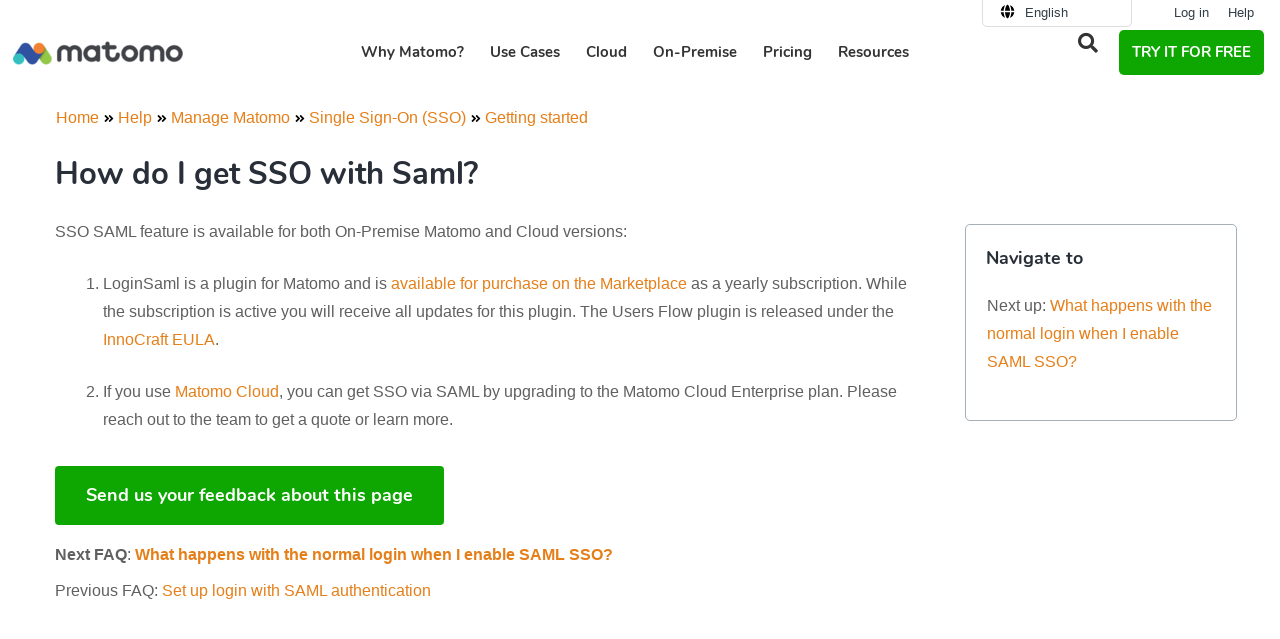

--- FILE ---
content_type: text/html; charset=UTF-8
request_url: https://matomo.org/faq/login-saml/faq_24731/
body_size: 27784
content:
<!DOCTYPE html>
<html lang="en">
<head>
	<meta charset="UTF-8">
<script>
var gform;gform||(document.addEventListener("gform_main_scripts_loaded",function(){gform.scriptsLoaded=!0}),document.addEventListener("gform/theme/scripts_loaded",function(){gform.themeScriptsLoaded=!0}),window.addEventListener("DOMContentLoaded",function(){gform.domLoaded=!0}),gform={domLoaded:!1,scriptsLoaded:!1,themeScriptsLoaded:!1,isFormEditor:()=>"function"==typeof InitializeEditor,callIfLoaded:function(o){return!(!gform.domLoaded||!gform.scriptsLoaded||!gform.themeScriptsLoaded&&!gform.isFormEditor()||(gform.isFormEditor()&&console.warn("The use of gform.initializeOnLoaded() is deprecated in the form editor context and will be removed in Gravity Forms 3.1."),o(),0))},initializeOnLoaded:function(o){gform.callIfLoaded(o)||(document.addEventListener("gform_main_scripts_loaded",()=>{gform.scriptsLoaded=!0,gform.callIfLoaded(o)}),document.addEventListener("gform/theme/scripts_loaded",()=>{gform.themeScriptsLoaded=!0,gform.callIfLoaded(o)}),window.addEventListener("DOMContentLoaded",()=>{gform.domLoaded=!0,gform.callIfLoaded(o)}))},hooks:{action:{},filter:{}},addAction:function(o,r,e,t){gform.addHook("action",o,r,e,t)},addFilter:function(o,r,e,t){gform.addHook("filter",o,r,e,t)},doAction:function(o){gform.doHook("action",o,arguments)},applyFilters:function(o){return gform.doHook("filter",o,arguments)},removeAction:function(o,r){gform.removeHook("action",o,r)},removeFilter:function(o,r,e){gform.removeHook("filter",o,r,e)},addHook:function(o,r,e,t,n){null==gform.hooks[o][r]&&(gform.hooks[o][r]=[]);var d=gform.hooks[o][r];null==n&&(n=r+"_"+d.length),gform.hooks[o][r].push({tag:n,callable:e,priority:t=null==t?10:t})},doHook:function(r,o,e){var t;if(e=Array.prototype.slice.call(e,1),null!=gform.hooks[r][o]&&((o=gform.hooks[r][o]).sort(function(o,r){return o.priority-r.priority}),o.forEach(function(o){"function"!=typeof(t=o.callable)&&(t=window[t]),"action"==r?t.apply(null,e):e[0]=t.apply(null,e)})),"filter"==r)return e[0]},removeHook:function(o,r,t,n){var e;null!=gform.hooks[o][r]&&(e=(e=gform.hooks[o][r]).filter(function(o,r,e){return!!(null!=n&&n!=o.tag||null!=t&&t!=o.priority)}),gform.hooks[o][r]=e)}});
</script>

	<link rel="preload" as="font" href="https://matomo.org/wp-content/themes/website-child/assets/fonts/nunito-v9-latin-ext-700.woff2" crossorigin>
<link rel="preload" as="font" href="https://matomo.org/wp-content/themes/website-child/assets/fonts/nunito-v9-latin-ext-regular.woff2" crossorigin>
<link rel="preload" as="font" href="https://matomo.org/wp-content/plugins/elementor/assets/lib/font-awesome/webfonts/fa-solid-900.woff2" crossorigin>
<link rel="preload" as="font" href="https://matomo.org/wp-content/plugins/elementor/assets/lib/font-awesome/webfonts/fa-regular-400.woff2" crossorigin>
<link rel="preconnect" href="https://demo-web.matomo.org" crossorigin /><script type="text/javascript">
const originalSetItem = Storage.prototype.setItem;

Storage.prototype.setItem = function(key, value) {
  if (key === "elementor") {
    // Prevent setting the specific key elementor for privacy compliance
    return;
  }

  originalSetItem.call(this, key, value);
};
</script><meta name='robots' content='index, follow, max-image-preview:large, max-snippet:-1, max-video-preview:-1' />
<link rel="alternate" hreflang="en" href="https://matomo.org/faq/login-saml/faq_24731/" />
<link rel="alternate" hreflang="fr" href="https://fr.matomo.org/faq/login-saml/faq_24731/" />
<link rel="alternate" hreflang="x-default" href="https://matomo.org/faq/login-saml/faq_24731/" />
<meta name="viewport" content="width=device-width, initial-scale=1">
	<!-- This site is optimized with the Yoast SEO plugin v26.7 - https://yoast.com/wordpress/plugins/seo/ -->
	<title>How do I get SSO with Saml? FAQ - SAML Login - Matomo Analytics Platform</title><link rel="preload" data-rocket-preload as="image" href="https://m-img.org/spai/w_170+q_lossless+ret_img+to_webp/matomo.org/wp-content/uploads/2018/10/matomo-logo-final-1-340x50.png" fetchpriority="high">
	<link rel="canonical" href="https://matomo.org/faq/login-saml/faq_24731/" />
	<meta property="og:locale" content="en_US" />
	<meta property="og:type" content="article" />
	<meta property="og:title" content="How do I get SSO with Saml? - SAML Login - Matomo Analytics Platform" />
	<meta property="og:url" content="https://matomo.org/faq/login-saml/faq_24731/" />
	<meta property="og:site_name" content="Analytics Platform - Matomo" />
	<meta property="article:publisher" content="https://www.facebook.com/Matomo.org" />
	<meta property="article:modified_time" content="2022-03-22T00:23:05+00:00" />
	<meta property="og:image" content="https://matomo.org/wp-content/uploads/2025/11/matomo-logo.jpg" />
	<meta property="og:image:width" content="1200" />
	<meta property="og:image:height" content="675" />
	<meta property="og:image:type" content="image/jpeg" />
	<meta name="twitter:card" content="summary_large_image" />
	<meta name="twitter:site" content="@matomo_org" />
	<script type="application/ld+json" class="yoast-schema-graph">{"@context":"https://schema.org","@graph":[{"@type":"TechArticle","@id":"https://matomo.org/faq/login-saml/faq_24731/#article","isPartOf":{"@id":"https://matomo.org/faq/login-saml/faq_24731/"},"author":{"name":"Matomo Core Team","@id":"https://matomo.org/#/schema/person/033281be32c90e445aebc5a4279aacc2"},"headline":"How do I get SSO with Saml?","datePublished":"2017-07-28T05:15:13+00:00","dateModified":"2022-03-22T00:23:05+00:00","mainEntityOfPage":{"@id":"https://matomo.org/faq/login-saml/faq_24731/"},"wordCount":105,"commentCount":0,"publisher":{"@id":"https://matomo.org/#organization"},"inLanguage":"en-US","potentialAction":[{"@type":"CommentAction","name":"Comment","target":["https://matomo.org/faq/login-saml/faq_24731/#respond"]}]},{"@type":"WebPage","@id":"https://matomo.org/faq/login-saml/faq_24731/","url":"https://matomo.org/faq/login-saml/faq_24731/","name":"How do I get SSO with Saml? - SAML Login - Matomo Analytics Platform","isPartOf":{"@id":"https://matomo.org/#website"},"datePublished":"2017-07-28T05:15:13+00:00","dateModified":"2022-03-22T00:23:05+00:00","breadcrumb":{"@id":"https://matomo.org/faq/login-saml/faq_24731/#breadcrumb"},"inLanguage":"en-US","potentialAction":[{"@type":"ReadAction","target":["https://matomo.org/faq/login-saml/faq_24731/"]}]},{"@type":"BreadcrumbList","@id":"https://matomo.org/faq/login-saml/faq_24731/#breadcrumb","itemListElement":[{"@type":"ListItem","position":1,"name":"Home","item":"https://matomo.org/"},{"@type":"ListItem","position":2,"name":"FAQ","item":"https://matomo.org/blog/faq/"},{"@type":"ListItem","position":3,"name":"SAML Login","item":"https://matomo.org/faq/login-saml/"},{"@type":"ListItem","position":4,"name":"How do I get SSO with Saml?"}]},{"@type":"WebSite","@id":"https://matomo.org/#website","url":"https://matomo.org/","name":"Analytics Platform - Matomo","description":"","publisher":{"@id":"https://matomo.org/#organization"},"potentialAction":[{"@type":"SearchAction","target":{"@type":"EntryPoint","urlTemplate":"https://matomo.org/?s={search_term_string}"},"query-input":{"@type":"PropertyValueSpecification","valueRequired":true,"valueName":"search_term_string"}}],"inLanguage":"en-US"},{"@type":"Organization","@id":"https://matomo.org/#organization","name":"Matomo","alternateName":"Matomo","url":"https://matomo.org/","logo":{"@type":"ImageObject","inLanguage":"en-US","@id":"https://matomo.org/#/schema/logo/image/","url":"https://matomo.org/wp-content/uploads/2025/11/matomo-logo-square.jpg","contentUrl":"https://matomo.org/wp-content/uploads/2025/11/matomo-logo-square.jpg","width":696,"height":696,"caption":"Matomo"},"image":{"@id":"https://matomo.org/#/schema/logo/image/"},"sameAs":["https://www.facebook.com/Matomo.org","https://x.com/matomo_org"]},{"@type":"Person","@id":"https://matomo.org/#/schema/person/033281be32c90e445aebc5a4279aacc2","name":"Matomo Core Team","image":{"@type":"ImageObject","inLanguage":"en-US","@id":"https://matomo.org/#/schema/person/image/","url":"https://matomo.org/wp-content/uploads/2022/04/Matomo-Square.jpg","contentUrl":"https://matomo.org/wp-content/uploads/2022/04/Matomo-Square.jpg","caption":"Matomo Core Team"},"description":"Matomo is liberating web analytics by offering an open platform with built-in privacy. Matomo is used on more than 1 million websites worldwide and is translated in 53 languages. The Marketplace enables the community to create innovation in the world of web analytics. Roadmap - Get involved - Help &amp; Support."}]}</script>
	<!-- / Yoast SEO plugin. -->


<link rel="alternate" title="oEmbed (JSON)" type="application/json+oembed" href="https://matomo.org/wp-json/oembed/1.0/embed?url=https%3A%2F%2Fmatomo.org%2Ffaq%2Flogin-saml%2Ffaq_24731%2F" />
<link rel="alternate" title="oEmbed (XML)" type="text/xml+oembed" href="https://matomo.org/wp-json/oembed/1.0/embed?url=https%3A%2F%2Fmatomo.org%2Ffaq%2Flogin-saml%2Ffaq_24731%2F&#038;format=xml" />
<style id='wp-img-auto-sizes-contain-inline-css'>
img:is([sizes=auto i],[sizes^="auto," i]){contain-intrinsic-size:3000px 1500px}
/*# sourceURL=wp-img-auto-sizes-contain-inline-css */
</style>
<link rel='stylesheet' id='wp-block-library-css' href='https://matomo.org/wp-includes/css/dist/block-library/style.min.css?ver=661bbe8fdb06a0661f7444a1ccb3a0fa' media="all" crossorigin="anonymous" />
<style id='classic-theme-styles-inline-css'>
/*! This file is auto-generated */
.wp-block-button__link{color:#fff;background-color:#32373c;border-radius:9999px;box-shadow:none;text-decoration:none;padding:calc(.667em + 2px) calc(1.333em + 2px);font-size:1.125em}.wp-block-file__button{background:#32373c;color:#fff;text-decoration:none}
/*# sourceURL=/wp-includes/css/classic-themes.min.css */
</style>
<link rel='stylesheet' id='wp-components-css' href='https://matomo.org/wp-includes/css/dist/components/style.min.css?ver=661bbe8fdb06a0661f7444a1ccb3a0fa' media="all" crossorigin="anonymous" />
<link rel='stylesheet' id='wp-preferences-css' href='https://matomo.org/wp-includes/css/dist/preferences/style.min.css?ver=661bbe8fdb06a0661f7444a1ccb3a0fa' media="all" crossorigin="anonymous" />
<link rel='stylesheet' id='wp-block-editor-css' href='https://matomo.org/wp-includes/css/dist/block-editor/style.min.css?ver=661bbe8fdb06a0661f7444a1ccb3a0fa' media="all" crossorigin="anonymous" />
<link rel='stylesheet' id='popup-maker-block-library-style-css' href='https://matomo.org/wp-content/plugins/popup-maker/dist/packages/block-library-style.css?ver=dbea705cfafe089d65f1' media="all" crossorigin="anonymous" />
<style id='global-styles-inline-css'>
:root{--wp--preset--aspect-ratio--square: 1;--wp--preset--aspect-ratio--4-3: 4/3;--wp--preset--aspect-ratio--3-4: 3/4;--wp--preset--aspect-ratio--3-2: 3/2;--wp--preset--aspect-ratio--2-3: 2/3;--wp--preset--aspect-ratio--16-9: 16/9;--wp--preset--aspect-ratio--9-16: 9/16;--wp--preset--color--black: #000000;--wp--preset--color--cyan-bluish-gray: #abb8c3;--wp--preset--color--white: #ffffff;--wp--preset--color--pale-pink: #f78da7;--wp--preset--color--vivid-red: #cf2e2e;--wp--preset--color--luminous-vivid-orange: #ff6900;--wp--preset--color--luminous-vivid-amber: #fcb900;--wp--preset--color--light-green-cyan: #7bdcb5;--wp--preset--color--vivid-green-cyan: #00d084;--wp--preset--color--pale-cyan-blue: #8ed1fc;--wp--preset--color--vivid-cyan-blue: #0693e3;--wp--preset--color--vivid-purple: #9b51e0;--wp--preset--color--contrast: var(--contrast);--wp--preset--color--contrast-2: var(--contrast-2);--wp--preset--color--contrast-3: var(--contrast-3);--wp--preset--color--base: var(--base);--wp--preset--color--base-2: var(--base-2);--wp--preset--color--base-3: var(--base-3);--wp--preset--color--accent: var(--accent);--wp--preset--gradient--vivid-cyan-blue-to-vivid-purple: linear-gradient(135deg,rgb(6,147,227) 0%,rgb(155,81,224) 100%);--wp--preset--gradient--light-green-cyan-to-vivid-green-cyan: linear-gradient(135deg,rgb(122,220,180) 0%,rgb(0,208,130) 100%);--wp--preset--gradient--luminous-vivid-amber-to-luminous-vivid-orange: linear-gradient(135deg,rgb(252,185,0) 0%,rgb(255,105,0) 100%);--wp--preset--gradient--luminous-vivid-orange-to-vivid-red: linear-gradient(135deg,rgb(255,105,0) 0%,rgb(207,46,46) 100%);--wp--preset--gradient--very-light-gray-to-cyan-bluish-gray: linear-gradient(135deg,rgb(238,238,238) 0%,rgb(169,184,195) 100%);--wp--preset--gradient--cool-to-warm-spectrum: linear-gradient(135deg,rgb(74,234,220) 0%,rgb(151,120,209) 20%,rgb(207,42,186) 40%,rgb(238,44,130) 60%,rgb(251,105,98) 80%,rgb(254,248,76) 100%);--wp--preset--gradient--blush-light-purple: linear-gradient(135deg,rgb(255,206,236) 0%,rgb(152,150,240) 100%);--wp--preset--gradient--blush-bordeaux: linear-gradient(135deg,rgb(254,205,165) 0%,rgb(254,45,45) 50%,rgb(107,0,62) 100%);--wp--preset--gradient--luminous-dusk: linear-gradient(135deg,rgb(255,203,112) 0%,rgb(199,81,192) 50%,rgb(65,88,208) 100%);--wp--preset--gradient--pale-ocean: linear-gradient(135deg,rgb(255,245,203) 0%,rgb(182,227,212) 50%,rgb(51,167,181) 100%);--wp--preset--gradient--electric-grass: linear-gradient(135deg,rgb(202,248,128) 0%,rgb(113,206,126) 100%);--wp--preset--gradient--midnight: linear-gradient(135deg,rgb(2,3,129) 0%,rgb(40,116,252) 100%);--wp--preset--font-size--small: 13px;--wp--preset--font-size--medium: 20px;--wp--preset--font-size--large: 36px;--wp--preset--font-size--x-large: 42px;--wp--preset--spacing--20: 0.44rem;--wp--preset--spacing--30: 0.67rem;--wp--preset--spacing--40: 1rem;--wp--preset--spacing--50: 1.5rem;--wp--preset--spacing--60: 2.25rem;--wp--preset--spacing--70: 3.38rem;--wp--preset--spacing--80: 5.06rem;--wp--preset--shadow--natural: 6px 6px 9px rgba(0, 0, 0, 0.2);--wp--preset--shadow--deep: 12px 12px 50px rgba(0, 0, 0, 0.4);--wp--preset--shadow--sharp: 6px 6px 0px rgba(0, 0, 0, 0.2);--wp--preset--shadow--outlined: 6px 6px 0px -3px rgb(255, 255, 255), 6px 6px rgb(0, 0, 0);--wp--preset--shadow--crisp: 6px 6px 0px rgb(0, 0, 0);}:where(.is-layout-flex){gap: 0.5em;}:where(.is-layout-grid){gap: 0.5em;}body .is-layout-flex{display: flex;}.is-layout-flex{flex-wrap: wrap;align-items: center;}.is-layout-flex > :is(*, div){margin: 0;}body .is-layout-grid{display: grid;}.is-layout-grid > :is(*, div){margin: 0;}:where(.wp-block-columns.is-layout-flex){gap: 2em;}:where(.wp-block-columns.is-layout-grid){gap: 2em;}:where(.wp-block-post-template.is-layout-flex){gap: 1.25em;}:where(.wp-block-post-template.is-layout-grid){gap: 1.25em;}.has-black-color{color: var(--wp--preset--color--black) !important;}.has-cyan-bluish-gray-color{color: var(--wp--preset--color--cyan-bluish-gray) !important;}.has-white-color{color: var(--wp--preset--color--white) !important;}.has-pale-pink-color{color: var(--wp--preset--color--pale-pink) !important;}.has-vivid-red-color{color: var(--wp--preset--color--vivid-red) !important;}.has-luminous-vivid-orange-color{color: var(--wp--preset--color--luminous-vivid-orange) !important;}.has-luminous-vivid-amber-color{color: var(--wp--preset--color--luminous-vivid-amber) !important;}.has-light-green-cyan-color{color: var(--wp--preset--color--light-green-cyan) !important;}.has-vivid-green-cyan-color{color: var(--wp--preset--color--vivid-green-cyan) !important;}.has-pale-cyan-blue-color{color: var(--wp--preset--color--pale-cyan-blue) !important;}.has-vivid-cyan-blue-color{color: var(--wp--preset--color--vivid-cyan-blue) !important;}.has-vivid-purple-color{color: var(--wp--preset--color--vivid-purple) !important;}.has-black-background-color{background-color: var(--wp--preset--color--black) !important;}.has-cyan-bluish-gray-background-color{background-color: var(--wp--preset--color--cyan-bluish-gray) !important;}.has-white-background-color{background-color: var(--wp--preset--color--white) !important;}.has-pale-pink-background-color{background-color: var(--wp--preset--color--pale-pink) !important;}.has-vivid-red-background-color{background-color: var(--wp--preset--color--vivid-red) !important;}.has-luminous-vivid-orange-background-color{background-color: var(--wp--preset--color--luminous-vivid-orange) !important;}.has-luminous-vivid-amber-background-color{background-color: var(--wp--preset--color--luminous-vivid-amber) !important;}.has-light-green-cyan-background-color{background-color: var(--wp--preset--color--light-green-cyan) !important;}.has-vivid-green-cyan-background-color{background-color: var(--wp--preset--color--vivid-green-cyan) !important;}.has-pale-cyan-blue-background-color{background-color: var(--wp--preset--color--pale-cyan-blue) !important;}.has-vivid-cyan-blue-background-color{background-color: var(--wp--preset--color--vivid-cyan-blue) !important;}.has-vivid-purple-background-color{background-color: var(--wp--preset--color--vivid-purple) !important;}.has-black-border-color{border-color: var(--wp--preset--color--black) !important;}.has-cyan-bluish-gray-border-color{border-color: var(--wp--preset--color--cyan-bluish-gray) !important;}.has-white-border-color{border-color: var(--wp--preset--color--white) !important;}.has-pale-pink-border-color{border-color: var(--wp--preset--color--pale-pink) !important;}.has-vivid-red-border-color{border-color: var(--wp--preset--color--vivid-red) !important;}.has-luminous-vivid-orange-border-color{border-color: var(--wp--preset--color--luminous-vivid-orange) !important;}.has-luminous-vivid-amber-border-color{border-color: var(--wp--preset--color--luminous-vivid-amber) !important;}.has-light-green-cyan-border-color{border-color: var(--wp--preset--color--light-green-cyan) !important;}.has-vivid-green-cyan-border-color{border-color: var(--wp--preset--color--vivid-green-cyan) !important;}.has-pale-cyan-blue-border-color{border-color: var(--wp--preset--color--pale-cyan-blue) !important;}.has-vivid-cyan-blue-border-color{border-color: var(--wp--preset--color--vivid-cyan-blue) !important;}.has-vivid-purple-border-color{border-color: var(--wp--preset--color--vivid-purple) !important;}.has-vivid-cyan-blue-to-vivid-purple-gradient-background{background: var(--wp--preset--gradient--vivid-cyan-blue-to-vivid-purple) !important;}.has-light-green-cyan-to-vivid-green-cyan-gradient-background{background: var(--wp--preset--gradient--light-green-cyan-to-vivid-green-cyan) !important;}.has-luminous-vivid-amber-to-luminous-vivid-orange-gradient-background{background: var(--wp--preset--gradient--luminous-vivid-amber-to-luminous-vivid-orange) !important;}.has-luminous-vivid-orange-to-vivid-red-gradient-background{background: var(--wp--preset--gradient--luminous-vivid-orange-to-vivid-red) !important;}.has-very-light-gray-to-cyan-bluish-gray-gradient-background{background: var(--wp--preset--gradient--very-light-gray-to-cyan-bluish-gray) !important;}.has-cool-to-warm-spectrum-gradient-background{background: var(--wp--preset--gradient--cool-to-warm-spectrum) !important;}.has-blush-light-purple-gradient-background{background: var(--wp--preset--gradient--blush-light-purple) !important;}.has-blush-bordeaux-gradient-background{background: var(--wp--preset--gradient--blush-bordeaux) !important;}.has-luminous-dusk-gradient-background{background: var(--wp--preset--gradient--luminous-dusk) !important;}.has-pale-ocean-gradient-background{background: var(--wp--preset--gradient--pale-ocean) !important;}.has-electric-grass-gradient-background{background: var(--wp--preset--gradient--electric-grass) !important;}.has-midnight-gradient-background{background: var(--wp--preset--gradient--midnight) !important;}.has-small-font-size{font-size: var(--wp--preset--font-size--small) !important;}.has-medium-font-size{font-size: var(--wp--preset--font-size--medium) !important;}.has-large-font-size{font-size: var(--wp--preset--font-size--large) !important;}.has-x-large-font-size{font-size: var(--wp--preset--font-size--x-large) !important;}
:where(.wp-block-post-template.is-layout-flex){gap: 1.25em;}:where(.wp-block-post-template.is-layout-grid){gap: 1.25em;}
:where(.wp-block-term-template.is-layout-flex){gap: 1.25em;}:where(.wp-block-term-template.is-layout-grid){gap: 1.25em;}
:where(.wp-block-columns.is-layout-flex){gap: 2em;}:where(.wp-block-columns.is-layout-grid){gap: 2em;}
:root :where(.wp-block-pullquote){font-size: 1.5em;line-height: 1.6;}
/*# sourceURL=global-styles-inline-css */
</style>
<link rel='stylesheet' id='piwik_elementor_css-css' href='https://matomo.org/wp-content/themes/website-child/assets/css/global.css?ver=661bbe8fdb06a0661f7444a1ccb3a0fa' media="all" crossorigin="anonymous" />
<link rel='stylesheet' id='piwik_help_css-css' href='https://matomo.org/wp-content/themes/website-child/assets/css/help.css?ver=661bbe8fdb06a0661f7444a1ccb3a0fa' media="all" crossorigin="anonymous" />
<link rel='stylesheet' id='piwik_bootstrap_css-css' href='https://matomo.org/wp-content/themes/website-child/assets/css/bootstrap.min.css?ver=661bbe8fdb06a0661f7444a1ccb3a0fa' media="all" crossorigin="anonymous" />
<link rel='stylesheet' id='wpml-legacy-horizontal-list-0-css' href='https://matomo.org/wp-content/plugins/sitepress-multilingual-cms/templates/language-switchers/legacy-list-horizontal/style.min.css?ver=1' media="all" crossorigin="anonymous" />
<link rel='stylesheet' id='megamenu-css' href='https://matomo.org/wp-content/uploads/maxmegamenu/style_en.css?ver=09407c' media="all" crossorigin="anonymous" />
<link rel='stylesheet' id='generate-style-grid-css' href='https://matomo.org/wp-content/themes/generatepress/assets/css/unsemantic-grid.min.css?ver=3.6.1' media="all" crossorigin="anonymous" />
<link rel='stylesheet' id='generate-style-css' href='https://matomo.org/wp-content/themes/generatepress/assets/css/style.min.css?ver=3.6.1' media="all" crossorigin="anonymous" />
<style id='generate-style-inline-css'>
body{background-color:#ffffff;color:#47525f;}a{color:#e57f19;}a:visited{color:#e57f19;}a:hover, a:focus, a:active{color:#e57f19;}body .grid-container{max-width:1000px;}.wp-block-group__inner-container{max-width:1000px;margin-left:auto;margin-right:auto;}.generate-back-to-top{font-size:20px;border-radius:3px;position:fixed;bottom:30px;right:30px;line-height:40px;width:40px;text-align:center;z-index:10;transition:opacity 300ms ease-in-out;opacity:0.1;transform:translateY(1000px);}.generate-back-to-top__show{opacity:1;transform:translateY(0);}:root{--contrast:#222222;--contrast-2:#575760;--contrast-3:#b2b2be;--base:#f0f0f0;--base-2:#f7f8f9;--base-3:#ffffff;--accent:#1e73be;}:root .has-contrast-color{color:var(--contrast);}:root .has-contrast-background-color{background-color:var(--contrast);}:root .has-contrast-2-color{color:var(--contrast-2);}:root .has-contrast-2-background-color{background-color:var(--contrast-2);}:root .has-contrast-3-color{color:var(--contrast-3);}:root .has-contrast-3-background-color{background-color:var(--contrast-3);}:root .has-base-color{color:var(--base);}:root .has-base-background-color{background-color:var(--base);}:root .has-base-2-color{color:var(--base-2);}:root .has-base-2-background-color{background-color:var(--base-2);}:root .has-base-3-color{color:var(--base-3);}:root .has-base-3-background-color{background-color:var(--base-3);}:root .has-accent-color{color:var(--accent);}:root .has-accent-background-color{background-color:var(--accent);}body, button, input, select, textarea{font-family:Arial, Helvetica, sans-serif;font-size:16px;}body{line-height:1.8;}.entry-content > [class*="wp-block-"]:not(:last-child):not(.wp-block-heading){margin-bottom:1.5em;}.top-bar{font-family:"Droid Serif", serif;font-weight:500;font-size:16px;}.main-title{font-size:30px;}.site-description{font-size:16px;}.main-navigation a, .menu-toggle{font-weight:600;text-transform:uppercase;font-size:14px;}.main-navigation .main-nav ul ul li a{font-size:13px;}.widget-title{font-family:"Nunito", sans-serif;font-weight:700;text-transform:uppercase;font-size:14px;margin-bottom:24px;}.sidebar .widget, .footer-widgets .widget{font-size:14px;}button:not(.menu-toggle),html input[type="button"],input[type="reset"],input[type="submit"],.button,.wp-block-button .wp-block-button__link{font-family:"Nunito", sans-serif;font-weight:600;font-size:18px;}h1{font-family:"Nunito", sans-serif;font-weight:700;text-transform:uppercase;font-size:32px;}h2{font-family:"Nunito", sans-serif;font-weight:700;font-size:24px;line-height:1.5em;}h3{font-family:"Nunito", sans-serif;font-weight:700;font-size:18px;line-height:1.5em;}h4{font-family:"Nunito", sans-serif;font-weight:700;font-size:17px;line-height:1.4em;}h5{font-family:"Nunito", sans-serif;font-weight:400;font-size:17px;line-height:1.4em;}h6{font-family:"Nunito", sans-serif;font-weight:700;font-size:14px;line-height:1.4em;}.site-info{font-size:11px;}@media (max-width:768px){.main-title{font-size:30px;}h1{font-size:22px;}h2{font-size:20px;}}.top-bar{background-color:#555e63;color:#ffffff;}.top-bar a{color:#ffffff;}.top-bar a:hover{color:#ffffff;}.site-header{background-color:#282f38;color:#282f38;}.site-header a{color:#ffffff;}.site-header a:hover{color:#e57f19;}.main-title a,.main-title a:hover{color:#ffffff;}.site-description{color:#999999;}.mobile-menu-control-wrapper .menu-toggle,.mobile-menu-control-wrapper .menu-toggle:hover,.mobile-menu-control-wrapper .menu-toggle:focus,.has-inline-mobile-toggle #site-navigation.toggled{background-color:rgba(0, 0, 0, 0.02);}.main-navigation,.main-navigation ul ul{background-color:#282f38;}.main-navigation .main-nav ul li a, .main-navigation .menu-toggle, .main-navigation .menu-bar-items{color:#ffffff;}.main-navigation .main-nav ul li:not([class*="current-menu-"]):hover > a, .main-navigation .main-nav ul li:not([class*="current-menu-"]):focus > a, .main-navigation .main-nav ul li.sfHover:not([class*="current-menu-"]) > a, .main-navigation .menu-bar-item:hover > a, .main-navigation .menu-bar-item.sfHover > a{color:#e05e59;background-color:#282f38;}button.menu-toggle:hover,button.menu-toggle:focus,.main-navigation .mobile-bar-items a,.main-navigation .mobile-bar-items a:hover,.main-navigation .mobile-bar-items a:focus{color:#ffffff;}.main-navigation .main-nav ul li[class*="current-menu-"] > a{color:#ffffff;background-color:#282f38;}.navigation-search input[type="search"],.navigation-search input[type="search"]:active, .navigation-search input[type="search"]:focus, .main-navigation .main-nav ul li.search-item.active > a, .main-navigation .menu-bar-items .search-item.active > a{color:#e05e59;background-color:#282f38;}.main-navigation ul ul{background-color:#d35c58;}.main-navigation .main-nav ul ul li a{color:#ffffff;}.main-navigation .main-nav ul ul li:not([class*="current-menu-"]):hover > a,.main-navigation .main-nav ul ul li:not([class*="current-menu-"]):focus > a, .main-navigation .main-nav ul ul li.sfHover:not([class*="current-menu-"]) > a{color:#ffffff;background-color:#e05e59;}.main-navigation .main-nav ul ul li[class*="current-menu-"] > a{color:#ffffff;background-color:#d35c58;}.separate-containers .inside-article, .separate-containers .comments-area, .separate-containers .page-header, .one-container .container, .separate-containers .paging-navigation, .inside-page-header{color:#606060;background-color:#ffffff;}.inside-article a,.paging-navigation a,.comments-area a,.page-header a{color:#e57f19;}.inside-article a:hover,.paging-navigation a:hover,.comments-area a:hover,.page-header a:hover{color:#e57f19;}.entry-header h1,.page-header h1{color:#282f38;}.entry-title a{color:#47525f;}.entry-title a:hover{color:#677687;}.entry-meta{color:#888888;}.entry-meta a{color:#888888;}.entry-meta a:hover{color:#999999;}h1{color:#ffffff;}h2{color:#282f38;}h3{color:#000000;}h4{color:#47525f;}h5{color:#47525f;}.sidebar .widget{color:#606060;background-color:#f9f9f9;}.sidebar .widget a{color:#d35c58;}.sidebar .widget a:hover{color:#e05e59;}.sidebar .widget .widget-title{color:#47525f;}.footer-widgets{background-color:#ffffff;}.footer-widgets a{color:#606060;}.footer-widgets a:hover{color:#e57f19;}.footer-widgets .widget-title{color:#282f38;}.site-info{color:#282f38;background-color:#ffffff;}.site-info a{color:#282f38;}.site-info a:hover{color:#e57f19;}.footer-bar .widget_nav_menu .current-menu-item a{color:#e57f19;}input[type="text"],input[type="email"],input[type="url"],input[type="password"],input[type="search"],input[type="tel"],input[type="number"],textarea,select{color:#666666;background-color:#fafafa;border-color:#cccccc;}input[type="text"]:focus,input[type="email"]:focus,input[type="url"]:focus,input[type="password"]:focus,input[type="search"]:focus,input[type="tel"]:focus,input[type="number"]:focus,textarea:focus,select:focus{color:#666666;background-color:#ffffff;border-color:#bfbfbf;}button,html input[type="button"],input[type="reset"],input[type="submit"],a.button,a.wp-block-button__link:not(.has-background){color:#ffffff;background-color:#e57f19;}button:hover,html input[type="button"]:hover,input[type="reset"]:hover,input[type="submit"]:hover,a.button:hover,button:focus,html input[type="button"]:focus,input[type="reset"]:focus,input[type="submit"]:focus,a.button:focus,a.wp-block-button__link:not(.has-background):active,a.wp-block-button__link:not(.has-background):focus,a.wp-block-button__link:not(.has-background):hover{color:#ffffff;background-color:#282f38;}a.generate-back-to-top{background-color:#ffffff;color:#282f38;}a.generate-back-to-top:hover,a.generate-back-to-top:focus{background-color:#e57f19;color:#ffffff;}:root{--gp-search-modal-bg-color:var(--base-3);--gp-search-modal-text-color:var(--contrast);--gp-search-modal-overlay-bg-color:rgba(0,0,0,0.2);}@media (max-width:768px){.main-navigation .menu-bar-item:hover > a, .main-navigation .menu-bar-item.sfHover > a{background:none;color:#ffffff;}}.inside-top-bar{padding:10px;}.inside-header{padding:30px 20px 30px 20px;}.separate-containers .inside-article, .separate-containers .comments-area, .separate-containers .page-header, .separate-containers .paging-navigation, .one-container .site-content, .inside-page-header{padding:0px 40px 60px 40px;}.site-main .wp-block-group__inner-container{padding:0px 40px 60px 40px;}.entry-content .alignwide, body:not(.no-sidebar) .entry-content .alignfull{margin-left:-40px;width:calc(100% + 80px);max-width:calc(100% + 80px);}.main-navigation .main-nav ul li a,.menu-toggle,.main-navigation .mobile-bar-items a{line-height:45px;}.main-navigation .main-nav ul ul li a{padding:20px;}.navigation-search input[type="search"]{height:45px;}.rtl .menu-item-has-children .dropdown-menu-toggle{padding-left:20px;}.menu-item-has-children ul .dropdown-menu-toggle{padding-top:20px;padding-bottom:20px;margin-top:-20px;}.rtl .main-navigation .main-nav ul li.menu-item-has-children > a{padding-right:20px;}.widget-area .widget{padding:25px;}.footer-widgets{padding:60px 50px 10px 50px;}.site-info{padding:40px 40px 40px 41px;}@media (max-width:768px){.separate-containers .inside-article, .separate-containers .comments-area, .separate-containers .page-header, .separate-containers .paging-navigation, .one-container .site-content, .inside-page-header{padding:20px 20px 60px 20px;}.site-main .wp-block-group__inner-container{padding:20px 20px 60px 20px;}.site-info{padding-right:10px;padding-left:10px;}.entry-content .alignwide, body:not(.no-sidebar) .entry-content .alignfull{margin-left:-20px;width:calc(100% + 40px);max-width:calc(100% + 40px);}}@media (max-width:768px){.main-navigation .menu-toggle,.main-navigation .mobile-bar-items,.sidebar-nav-mobile:not(#sticky-placeholder){display:block;}.main-navigation ul,.gen-sidebar-nav{display:none;}[class*="nav-float-"] .site-header .inside-header > *{float:none;clear:both;}}
@media (max-width:768px){.main-navigation:not(.slideout-navigation) a, .main-navigation .menu-toggle, .main-navigation .menu-bar-items{font-size:14px;}.main-navigation:not(.slideout-navigation) .main-nav ul ul li a{font-size:13px;}}
@media (max-width:768px){.main-navigation .menu-toggle,.main-navigation .mobile-bar-items a,.main-navigation .menu-bar-item > a{padding-left:20px;padding-right:20px;}.main-navigation .main-nav ul li a,.main-navigation .menu-toggle,.main-navigation .mobile-bar-items a,.main-navigation .menu-bar-item > a{line-height:56px;}.main-navigation .site-logo.navigation-logo img, .mobile-header-navigation .site-logo.mobile-header-logo img, .navigation-search input[type="search"]{height:56px;}}
/*# sourceURL=generate-style-inline-css */
</style>
<link rel='stylesheet' id='generate-mobile-style-css' href='https://matomo.org/wp-content/themes/generatepress/assets/css/mobile.min.css?ver=3.6.1' media="all" crossorigin="anonymous" />
<link rel='stylesheet' id='generate-child-css' href='https://matomo.org/wp-content/themes/website-child/style.css?ver=1762111268' media="all" crossorigin="anonymous" />
<link rel='stylesheet' id='elementor-frontend-css' href='https://matomo.org/wp-content/plugins/elementor/assets/css/frontend.min.css?ver=3.34.1' media="all" crossorigin="anonymous" />
<style id='elementor-frontend-inline-css'>
.elementor-kit-39630{--e-global-color-primary:#571AF2;--e-global-color-secondary:#333333;--e-global-color-text:#333333;--e-global-color-accent:#0EA600;--e-global-color-4c43b6a1:#6EC1E4;--e-global-color-6730b283:#54595F;--e-global-color-68db87b5:#7A7A7A;--e-global-color-2e4008d4:#61CE70;--e-global-color-3d847da4:#4054B2;--e-global-color-260a0d76:#23A455;--e-global-color-33f42e58:#000;--e-global-color-d21cd4e:#FFF;--e-global-color-0970cad:#F38334;--e-global-color-e2c2c8a:#3F4445;--e-global-color-7b67e5a:#3152A0;--e-global-color-0a241db:#EDF5FF;--e-global-typography-primary-font-family:"Nunito";--e-global-typography-primary-font-weight:700;--e-global-typography-secondary-font-family:"Nunito";--e-global-typography-secondary-font-weight:400;--e-global-typography-text-font-family:"Arial";--e-global-typography-text-font-weight:400;--e-global-typography-accent-font-family:"Nunito";--e-global-typography-accent-font-weight:400;}.elementor-kit-39630 e-page-transition{background-color:#FFBC7D;}.elementor-section.elementor-section-boxed > .elementor-container{max-width:1140px;}.e-con{--container-max-width:1140px;}.elementor-widget:not(:last-child){margin-block-end:0px;}.elementor-element{--widgets-spacing:0px 0px;--widgets-spacing-row:0px;--widgets-spacing-column:0px;}{}h1.entry-title{display:var(--page-title-display);}@media(max-width:1024px){.elementor-section.elementor-section-boxed > .elementor-container{max-width:1024px;}.e-con{--container-max-width:1024px;}}@media(max-width:767px){.elementor-section.elementor-section-boxed > .elementor-container{max-width:767px;}.e-con{--container-max-width:767px;}}
/*# sourceURL=elementor-frontend-inline-css */
</style>
<link rel='stylesheet' id='highlight-css' href='https://matomo.org/wp-content/plugins/markdown/highlight/tomorrow-night.css?ver=1.0.0' media="all" crossorigin="anonymous" />
<link rel='stylesheet' id='tablepress-default-css' href='https://matomo.org/wp-content/tablepress-combined.min.css?ver=217' media="all" crossorigin="anonymous" />
<link rel='stylesheet' id='matomo_sprite-css' href='https://matomo.org/wp-content/themes/website-child/assets/img/sprites/sprite.css?ver=4e6facf06b484b7a4e30141789370ade' media="all" crossorigin="anonymous" />
<link rel='stylesheet' id='elementor-icons-shared-0-css' href='https://matomo.org/wp-content/plugins/elementor/assets/lib/font-awesome/css/fontawesome.min.css?ver=5.15.3' media="all" crossorigin="anonymous" />
<link rel='stylesheet' id='elementor-icons-fa-regular-css' href='https://matomo.org/wp-content/plugins/elementor/assets/lib/font-awesome/css/regular.min.css?ver=5.15.3' media="all" crossorigin="anonymous" />
<link rel='stylesheet' id='elementor-icons-fa-solid-css' href='https://matomo.org/wp-content/plugins/elementor/assets/lib/font-awesome/css/solid.min.css?ver=5.15.3' media="all" crossorigin="anonymous" />
<script src="https://matomo.org/wp-includes/js/jquery/jquery.min.js?ver=3.7.1" id="jquery-core-js"></script>
<script src="https://matomo.org/wp-includes/js/jquery/jquery-migrate.min.js?ver=3.4.1" id="jquery-migrate-js"></script>
<script id="piwik_help_faq_js-js-extra">
var ajax_faq_object = {"ajax_url":"https://matomo.org/wp-admin/admin-ajax.php","id":"24731","nonce":"63a9050861"};
//# sourceURL=piwik_help_faq_js-js-extra
</script>
<script src="https://matomo.org/wp-content/themes/website-child/assets/js/faq.js?ver=661bbe8fdb06a0661f7444a1ccb3a0fa" id="piwik_help_faq_js-js"></script>
<script src="https://matomo.org/wp-content/themes/website-child/assets/js/faq_filter.js?ver=661bbe8fdb06a0661f7444a1ccb3a0fa" id="piwik_help_faq_filter_js-js"></script>
<script src="https://matomo.org/wp-content/plugins/markdown/highlight/highlight.pack.js?ver=1.0.0" id="highlight-js"></script>
<script src="https://matomo.org/wp-content/themes/website-child/assets/js/video.js?ver=4" id="ourvideos-js"></script>
<link rel="https://api.w.org/" href="https://matomo.org/wp-json/" /><meta name="generator" content="WPML ver:4.8.6 stt:1,4;" />
<script type="text/javascript">/* <![CDATA[ */
  function external_links_in_new_windows_loop() {
    if (!document.links) {
      document.links = document.getElementsByTagName('a');
    }
    var change_link = false;
    var force = '';
    var ignore = '';

    for (var t=0; t<document.links.length; t++) {
      var all_links = document.links[t];
      change_link = false;
      
      if(document.links[t].hasAttribute('onClick') == false) {
        // forced if the address starts with http (or also https), but does not link to the current domain
        if(all_links.href.search(/^http/) != -1 && all_links.href.search('matomo.org') == -1 && all_links.href.search(/^#/) == -1) {
          // console.log('Changed ' + all_links.href);
          change_link = true;
        }
          
        if(force != '' && all_links.href.search(force) != -1) {
          // forced
          // console.log('force ' + all_links.href);
          change_link = true;
        }
        
        if(ignore != '' && all_links.href.search(ignore) != -1) {
          // console.log('ignore ' + all_links.href);
          // ignored
          change_link = false;
        }

        if(change_link == true) {
          // console.log('Changed ' + all_links.href);
          document.links[t].setAttribute('onClick', 'javascript:window.open(\'' + all_links.href.replace(/'/g, '') + '\', \'_blank\', \'noopener\'); return false;');
          document.links[t].removeAttribute('target');
        }
      }
    }
  }
  
  // Load
  function external_links_in_new_windows_load(func)
  {  
    var oldonload = window.onload;
    if (typeof window.onload != 'function'){
      window.onload = func;
    } else {
      window.onload = function(){
        oldonload();
        func();
      }
    }
  }

  external_links_in_new_windows_load(external_links_in_new_windows_loop);
  /* ]]> */</script>

<meta name="facebook-domain-verification" content="5uq41ekbmfppd52cqid4dr76p8x2ct" />
    <link rel="preconnect" href="//privacy-proxy.usercentrics.eu">
    <link rel="preload" href="//privacy-proxy.usercentrics.eu/latest/uc-block.bundle.js" as="script">
    <script id="usercentrics-cmp" src="https://web.cmp.usercentrics.eu/ui/loader.js" data-ruleset-id="6aAQmNLzvgWkfQ" async></script>
    <script type="application/javascript" src="https://privacy-proxy.usercentrics.eu/latest/uc-block.bundle.js"></script>

    <meta name="generator" content="Elementor 3.34.1; features: additional_custom_breakpoints; settings: css_print_method-internal, google_font-disabled, font_display-auto">
			<style>
				.e-con.e-parent:nth-of-type(n+4):not(.e-lazyloaded):not(.e-no-lazyload),
				.e-con.e-parent:nth-of-type(n+4):not(.e-lazyloaded):not(.e-no-lazyload) * {
					background-image: none !important;
				}
				@media screen and (max-height: 1024px) {
					.e-con.e-parent:nth-of-type(n+3):not(.e-lazyloaded):not(.e-no-lazyload),
					.e-con.e-parent:nth-of-type(n+3):not(.e-lazyloaded):not(.e-no-lazyload) * {
						background-image: none !important;
					}
				}
				@media screen and (max-height: 640px) {
					.e-con.e-parent:nth-of-type(n+2):not(.e-lazyloaded):not(.e-no-lazyload),
					.e-con.e-parent:nth-of-type(n+2):not(.e-lazyloaded):not(.e-no-lazyload) * {
						background-image: none !important;
					}
				}
			</style>
			<link rel="icon" href="https://m-img.org/spai/q_lossless+ret_img+to_webp/matomo.org/wp-content/uploads/2018/11/cropped-DefaultIcon-32x32.png" data-spai-egr="1" sizes="32x32" />
<link rel="icon" href="https://m-img.org/spai/q_lossless+ret_img+to_webp/matomo.org/wp-content/uploads/2018/11/cropped-DefaultIcon-192x192.png" data-spai-egr="1" sizes="192x192" />
<link rel="apple-touch-icon" href="https://m-img.org/spai/q_lossless+ret_img+to_webp/matomo.org/wp-content/uploads/2018/11/cropped-DefaultIcon-180x180.png" data-spai-egr="1" />
<meta name="msapplication-TileImage" content="https://matomo.org/wp-content/uploads/2018/11/cropped-DefaultIcon-270x270.png" />
		<style id="wp-custom-css">
			.inside-article a.elementor-button {
    color: #FFFFFF;
}
.inside-article a.elementor-button:hover {
    color: #e57f19;
}
.gform_wrapper.gravity-theme .gform_save_link.button.gform-theme-button--secondary{
	  align-self: flex-end;
		padding: 10px 20px;
    font-size: 18px;
    font-weight: 600;
    color: #606060;
    border-style: solid;
    border-width: 1px 1px 1px 1px;
		border-color: #606060;
}

.gform_wrapper.gravity-theme .gform_save_link.button.gform-theme-button--secondary:hover{
		background-color: #ebebeb !important;
		border-color: #9d9d9d;
}


@media only screen and (max-width: 641px) {
    .gform_wrapper.gravity-theme .gform_save_link.button.gform-theme-button--secondary {
        line-height: 2;
        min-height: 32px;
    }
}

.gform_wrapper.gravity-theme .gfield_description{
	padding-top: 0px;
}

.gform_required_legend{
	display: none;
}

.gform_wrapper .gform_footer input[name="gform_send_resume_link_button"] {
    padding: 10px 20px;
    font-size: 18px;
}

.site-footer[data-wpr-lazyrender] { content-visibility: visible !important; }
		</style>
		<style type="text/css">/** Mega Menu CSS: fs **/</style>
<link href="https://m-img.org" rel="preconnect" crossorigin></head>

<body class="wp-singular faq-template-default single single-faq postid-24731 wp-embed-responsive wp-theme-generatepress wp-child-theme-website-child post-image-above-header post-image-aligned-left mega-menu-primary faq_24731 no-sidebar nav-above-header one-container fluid-header active-footer-widgets-4 nav-aligned-center header-aligned-left dropdown-hover elementor-default elementor-kit-39630" itemtype="https://schema.org/Blog" itemscope>
	<a class="screen-reader-text skip-link" href="#content" title="Skip to content">Skip to content</a>		<nav class="main-navigation sub-menu-right" id="site-navigation" aria-label="Primary"  itemtype="https://schema.org/SiteNavigationElement" itemscope>
			<div class="inside-navigation">
								<button class="menu-toggle" aria-controls="primary-menu" aria-expanded="false">
					<span class="gp-icon icon-menu-bars"><svg viewBox="0 0 512 512" aria-hidden="true" xmlns="http://www.w3.org/2000/svg" width="1em" height="1em"><path d="M0 96c0-13.255 10.745-24 24-24h464c13.255 0 24 10.745 24 24s-10.745 24-24 24H24c-13.255 0-24-10.745-24-24zm0 160c0-13.255 10.745-24 24-24h464c13.255 0 24 10.745 24 24s-10.745 24-24 24H24c-13.255 0-24-10.745-24-24zm0 160c0-13.255 10.745-24 24-24h464c13.255 0 24 10.745 24 24s-10.745 24-24 24H24c-13.255 0-24-10.745-24-24z" /></svg><svg viewBox="0 0 512 512" aria-hidden="true" xmlns="http://www.w3.org/2000/svg" width="1em" height="1em"><path d="M71.029 71.029c9.373-9.372 24.569-9.372 33.942 0L256 222.059l151.029-151.03c9.373-9.372 24.569-9.372 33.942 0 9.372 9.373 9.372 24.569 0 33.942L289.941 256l151.03 151.029c9.372 9.373 9.372 24.569 0 33.942-9.373 9.372-24.569 9.372-33.942 0L256 289.941l-151.029 151.03c-9.373 9.372-24.569 9.372-33.942 0-9.372-9.373-9.372-24.569 0-33.942L222.059 256 71.029 104.971c-9.372-9.373-9.372-24.569 0-33.942z" /></svg></span><span class="mobile-menu">Menu</span>				</button>
				<div id="mega-menu-wrap-primary" class="mega-menu-wrap"><div class="mega-menu-toggle"><div class="mega-toggle-blocks-left"><div class='mega-toggle-block mega-logo-block mega-toggle-block-1' id='mega-toggle-block-1'><a class="mega-menu-logo" href="https://matomo.org" target="_self"><img class="mega-menu-logo" src="[data-uri]" data-spai="1" alt="Matomo" /><noscript data-spai="1"><img class="mega-menu-logo" src="https://m-img.org/spai/q_lossless+ret_img+to_webp/matomo.org/wp-content/uploads/2020/03/matomo-logo-winner-mobile3.png" data-spai-egr="1" alt="Matomo" /></noscript></a></div></div><div class="mega-toggle-blocks-center"></div><div class="mega-toggle-blocks-right"><div class='mega-toggle-block mega-menu-toggle-block mega-toggle-block-2' id='mega-toggle-block-2' tabindex='0'><button class='mega-toggle-standard mega-toggle-label' aria-expanded='false'><span class='mega-toggle-label-closed'>MENU</span><span class='mega-toggle-label-open'>MENU</span></button></div></div></div><ul id="mega-menu-primary" class="mega-menu max-mega-menu mega-menu-horizontal mega-no-js" data-event="hover_intent" data-effect="fade_up" data-effect-speed="200" data-effect-mobile="disabled" data-effect-speed-mobile="0" data-mobile-force-width="body" data-second-click="go" data-document-click="collapse" data-vertical-behaviour="standard" data-breakpoint="1023" data-unbind="true" data-mobile-state="collapse_all" data-mobile-direction="vertical" data-hover-intent-timeout="300" data-hover-intent-interval="100" data-sticky-enabled="true" data-sticky-desktop="true" data-sticky-mobile="true" data-sticky-offset="0" data-sticky-expand="false" data-sticky-expand-mobile="false" data-sticky-transition="false" data-overlay-desktop="false" data-overlay-mobile="false"><li class="mega-menu-item mega-menu-item-type-custom mega-menu-item-object-custom mega-align-bottom-left mega-menu-flyout mega-item-align-float-left mega-hide-on-mobile mega-menu-item-36503" id="mega-menu-item-36503"><a class='mega-menu-link mega-menu-logo' href='/'><img class='mega-menu-logo' width='170' height='25' src='[data-uri]' data-spai='1' alt='Matomo' srcset=" " /><noscript data-spai="1"><img class='mega-menu-logo' width='170' height='25' src='https://m-img.org/spai/q_lossless+ret_img+to_webp/matomo.org/wp-content/uploads/2018/10/matomo-logo-final-1-170x25.png' data-spai-egr='1' alt='Matomo'  srcset="https://m-img.org/spai/q_lossless+ret_img+to_webp/matomo.org/wp-content/uploads/2018/10/matomo-logo-final-1-340x50.png 2x" /></noscript></a></li><li class="mega-menu-item mega-menu-item-type-post_type mega-menu-item-object-page mega-menu-item-has-children mega-align-bottom-left mega-menu-flyout mega-hide-arrow mega-disable-link mega-menu-item-36504" id="mega-menu-item-36504"><a class="mega-menu-link" tabindex="0" aria-expanded="false" role="button">Why Matomo?<span class="mega-indicator" aria-hidden="true"></span></a>
<ul class="mega-sub-menu">
<li class="mega-menu-item mega-menu-item-type-custom mega-menu-item-object-custom mega-menu-item-54919" id="mega-menu-item-54919"><a class="mega-menu-link" href="https://matomo.org/100-data-ownership/">100% Data Ownership</a></li><li class="mega-menu-item mega-menu-item-type-custom mega-menu-item-object-custom mega-menu-item-54920" id="mega-menu-item-54920"><a class="mega-menu-link" href="https://matomo.org/privacy/">Privacy Protection</a></li><li class="mega-menu-item mega-menu-item-type-custom mega-menu-item-object-custom mega-menu-item-54921" id="mega-menu-item-54921"><a class="mega-menu-link" href="https://matomo.org/product-features/">Product Features</a></li><li class="mega-menu-item mega-menu-item-type-custom mega-menu-item-object-custom mega-menu-item-39973" id="mega-menu-item-39973"><a class="mega-menu-link" href="https://matomo.org/free-software/">Open Source</a></li><li class="mega-menu-item mega-menu-item-type-custom mega-menu-item-object-custom mega-menu-item-54922" id="mega-menu-item-54922"><a class="mega-menu-link" href="https://matomo.org/flexibility/">Flexibility</a></li><li class="mega-menu-item mega-menu-item-type-custom mega-menu-item-object-custom mega-menu-item-54923" id="mega-menu-item-54923"><a class="mega-menu-link" href="https://matomo.org/no-data-sampling/">No Data Sampling</a></li><li class="mega-menu-item mega-menu-item-type-custom mega-menu-item-object-custom mega-menu-item-54924" id="mega-menu-item-54924"><a class="mega-menu-link" href="https://matomo.org/gdpr-analytics/">GDPR</a></li><li class="mega-menu-item mega-menu-item-type-custom mega-menu-item-object-custom mega-menu-item-54925" id="mega-menu-item-54925"><a class="mega-menu-link" href="https://matomo.org/google-analytics-alternative/">Google Analytics Alternative</a></li><li class="mega-menu-item mega-menu-item-type-custom mega-menu-item-object-custom mega-menu-item-55146" id="mega-menu-item-55146"><a class="mega-menu-link" href="https://matomo.org/features/">List of all features</a></li></ul>
</li><li class="mega-menu-item mega-menu-item-type-post_type mega-menu-item-object-page mega-menu-item-has-children mega-align-bottom-left mega-menu-flyout mega-hide-arrow mega-disable-link mega-menu-item-36522" id="mega-menu-item-36522"><a class="mega-menu-link" tabindex="0" aria-expanded="false" role="button">Use Cases<span class="mega-indicator" aria-hidden="true"></span></a>
<ul class="mega-sub-menu">
<li class="mega-menu-item mega-menu-item-type-custom mega-menu-item-object-custom mega-menu-item-54902" id="mega-menu-item-54902"><a class="mega-menu-link" href="https://matomo.org/feature-overview/">Complete Analytics</a></li><li class="mega-menu-item mega-menu-item-type-custom mega-menu-item-object-custom mega-menu-item-54903" id="mega-menu-item-54903"><a class="mega-menu-link" href="https://matomo.org/intranet-analytics/">Intranet Analytics</a></li><li class="mega-menu-item mega-menu-item-type-custom mega-menu-item-object-custom mega-menu-item-54904" id="mega-menu-item-54904"><a class="mega-menu-link" href="https://matomo.org/cookie-consent-banners/">Consent-Free Tracking</a></li><li class="mega-menu-item mega-menu-item-type-custom mega-menu-item-object-custom mega-menu-item-54905" id="mega-menu-item-54905"><a class="mega-menu-link" href="https://matomo.org/tracking-personal-data-with-matomo/">Tracking Personal Data</a></li><li class="mega-menu-item mega-menu-item-type-custom mega-menu-item-object-custom mega-menu-item-70302" id="mega-menu-item-70302"><a class="mega-menu-link" href="https://matomo.org/multi-attribution/">Marketing Attribution</a></li><li class="mega-menu-item mega-menu-item-type-custom mega-menu-item-object-custom mega-menu-item-54906" id="mega-menu-item-54906"><a class="mega-menu-link" href="https://matomo.org/no-data-limitations-with-matomo/">No Limitations</a></li><li class="mega-menu-item mega-menu-item-type-custom mega-menu-item-object-custom mega-menu-item-54907" id="mega-menu-item-54907"><a class="mega-menu-link" href="https://matomo.org/log-analytics/">Log Analytics</a></li><li class="mega-menu-item mega-menu-item-type-custom mega-menu-item-object-custom mega-menu-item-55148" id="mega-menu-item-55148"><a class="mega-menu-link" href="https://matomo.org/integrate/">Integrations</a></li><li class="mega-menu-item mega-menu-item-type-custom mega-menu-item-object-custom mega-menu-item-81470" id="mega-menu-item-81470"><a class="mega-menu-link" href="https://matomo.org/case-studies/">Case Studies</a></li></ul>
</li><li class="mega-menu-item mega-menu-item-type-custom mega-menu-item-object-custom mega-align-bottom-left mega-menu-flyout mega-menu-item-81466" id="mega-menu-item-81466"><a class="mega-menu-link" href="https://matomo.org/matomo-cloud/" tabindex="0">Cloud</a></li><li class="mega-menu-item mega-menu-item-type-custom mega-menu-item-object-custom mega-menu-item-has-children mega-align-bottom-left mega-menu-flyout mega-hide-arrow mega-disable-link mega-menu-item-40903" id="mega-menu-item-40903"><a class="mega-menu-link" tabindex="0" aria-expanded="false" role="button">On-Premise<span class="mega-indicator" aria-hidden="true"></span></a>
<ul class="mega-sub-menu">
<li class="mega-menu-item mega-menu-item-type-custom mega-menu-item-object-custom mega-hide-arrow mega-menu-item-40905" id="mega-menu-item-40905"><a class="mega-menu-link" href="https://matomo.org/matomo-on-premise/">Matomo On-Premise</a></li><li class="mega-menu-item mega-menu-item-type-custom mega-menu-item-object-custom mega-menu-item-40906" id="mega-menu-item-40906"><a class="mega-menu-link" href="https://matomo.org/what-is-on-premise/">On-Premise vs Cloud</a></li><li class="mega-menu-item mega-menu-item-type-custom mega-menu-item-object-custom mega-menu-item-41355" id="mega-menu-item-41355"><a class="mega-menu-link" href="https://matomo.org/download/">Download for free</a></li><li class="mega-menu-item mega-menu-item-type-custom mega-menu-item-object-custom mega-menu-item-36555" id="mega-menu-item-36555"><a class="mega-menu-link" href="https://plugins.matomo.org/">Marketplace</a></li><li class="mega-menu-item mega-menu-item-type-custom mega-menu-item-object-custom mega-menu-item-56051" id="mega-menu-item-56051"><a class="mega-menu-link" href="https://matomo.org/support-plans/">Support Plans</a></li></ul>
</li><li class="mega-menu-item mega-menu-item-type-custom mega-menu-item-object-custom mega-menu-item-has-children mega-align-bottom-left mega-menu-flyout mega-hide-arrow mega-menu-item-42473" id="mega-menu-item-42473"><a class="mega-menu-link" href="https://matomo.org/pricing/" aria-expanded="false" tabindex="0">Pricing<span class="mega-indicator" aria-hidden="true"></span></a>
<ul class="mega-sub-menu">
<li class="mega-menu-item mega-menu-item-type-custom mega-menu-item-object-custom mega-menu-item-81467" id="mega-menu-item-81467"><a class="mega-menu-link" href="https://matomo.org/pricing/">Pricing</a></li><li class="mega-menu-item mega-menu-item-type-custom mega-menu-item-object-custom mega-menu-item-81468" id="mega-menu-item-81468"><a class="mega-menu-link" href="https://matomo.org/contact-sales/">Contact Sales</a></li></ul>
</li><li class="mega-menu-item mega-menu-item-type-post_type mega-menu-item-object-page mega-menu-item-has-children mega-align-bottom-left mega-menu-flyout mega-hide-arrow mega-disable-link mega-menu-item-36549" id="mega-menu-item-36549"><a class="mega-menu-link" tabindex="0" aria-expanded="false" role="button">Resources<span class="mega-indicator" aria-hidden="true"></span></a>
<ul class="mega-sub-menu">
<li class="mega-menu-item mega-menu-item-type-custom mega-menu-item-object-custom mega-menu-item-55147" id="mega-menu-item-55147"><a class="mega-menu-link" href="https://matomo.org/help/">Help Centre</a></li><li class="mega-menu-item mega-menu-item-type-custom mega-menu-item-object-custom mega-menu-item-49313" id="mega-menu-item-49313"><a class="mega-menu-link" href="https://matomo.org/blog/">Blog</a></li><li class="mega-menu-item mega-menu-item-type-post_type mega-menu-item-object-page mega-menu-item-81701" id="mega-menu-item-81701"><a class="mega-menu-link" href="https://matomo.org/guides/2025-ethical-marketing-field-guide/">NEW! 2025 Ethical Marketing Field Guide</a></li><li class="mega-menu-item mega-menu-item-type-custom mega-menu-item-object-custom mega-menu-item-81068" id="mega-menu-item-81068"><a class="mega-menu-link" href="https://matomo.org/resources/">Ebooks</a></li><li class="mega-menu-item mega-menu-item-type-custom mega-menu-item-object-custom mega-menu-item-81469" id="mega-menu-item-81469"><a class="mega-menu-link" href="https://matomo.org/masterclass/">Masterclasses</a></li><li class="mega-menu-item mega-menu-item-type-custom mega-menu-item-object-custom mega-menu-item-55149" id="mega-menu-item-55149"><a class="mega-menu-link" href="https://matomo.org/contact/">Contact the Matomo team</a></li><li class="mega-menu-item mega-menu-item-type-custom mega-menu-item-object-custom mega-menu-item-55150" id="mega-menu-item-55150"><a class="mega-menu-link" href="https://matomo.org/get-involved/">Get involved</a></li></ul>
</li><li class="mega-menu-item mega-menu-item-type-custom mega-menu-item-object-custom mega-align-bottom-left mega-menu-flyout mega-item-align-right mega-menu-item-40179" id="mega-menu-item-40179">
        <div id="language_wrapper" class="top_link">
            <div id="language_current" onclick="document.getElementById('language_options').classList.toggle('hidden');">
                <svg xmlns="http://www.w3.org/2000/svg" viewBox="0 0 640 640"><!--!Font Awesome Free v7.0.0 by @fontawesome - https://fontawesome.com License - https://fontawesome.com/license/free Copyright 2025 Fonticons, Inc.--><path d="M415.9 344L225 344C227.9 408.5 242.2 467.9 262.5 511.4C273.9 535.9 286.2 553.2 297.6 563.8C308.8 574.3 316.5 576 320.5 576C324.5 576 332.2 574.3 343.4 563.8C354.8 553.2 367.1 535.8 378.5 511.4C398.8 467.9 413.1 408.5 416 344zM224.9 296L415.8 296C413 231.5 398.7 172.1 378.4 128.6C367 104.2 354.7 86.8 343.3 76.2C332.1 65.7 324.4 64 320.4 64C316.4 64 308.7 65.7 297.5 76.2C286.1 86.8 273.8 104.2 262.4 128.6C242.1 172.1 227.8 231.5 224.9 296zM176.9 296C180.4 210.4 202.5 130.9 234.8 78.7C142.7 111.3 74.9 195.2 65.5 296L176.9 296zM65.5 344C74.9 444.8 142.7 528.7 234.8 561.3C202.5 509.1 180.4 429.6 176.9 344L65.5 344zM463.9 344C460.4 429.6 438.3 509.1 406 561.3C498.1 528.6 565.9 444.8 575.3 344L463.9 344zM575.3 296C565.9 195.2 498.1 111.3 406 78.7C438.3 130.9 460.4 210.4 463.9 296L575.3 296z"/></svg>
                English
            </div>
    
            <div id="language_options" class="hidden" >
                <a href="https://matomo.org/faq/login-saml/faq_24731/" >English <svg xmlns="http://www.w3.org/2000/svg" viewBox="0 0 640 640"><!--!Font Awesome Free v7.0.0 by @fontawesome - https://fontawesome.com License - https://fontawesome.com/license/free Copyright 2025 Fonticons, Inc.--><path d="M320 112C434.9 112 528 205.1 528 320C528 434.9 434.9 528 320 528C205.1 528 112 434.9 112 320C112 205.1 205.1 112 320 112zM320 576C461.4 576 576 461.4 576 320C576 178.6 461.4 64 320 64C178.6 64 64 178.6 64 320C64 461.4 178.6 576 320 576zM404.4 276.7C411.4 265.5 408 250.7 396.8 243.6C385.6 236.5 370.8 240 363.7 251.2L302.3 349.5L275.3 313.5C267.3 302.9 252.3 300.7 241.7 308.7C231.1 316.7 228.9 331.7 236.9 342.3L284.9 406.3C289.6 412.6 297.2 416.2 305.1 415.9C313 415.6 320.2 411.4 324.4 404.6L404.4 276.6z"/></svg></a><a href="https://fr.matomo.org/faq/login-saml/faq_24731/" >Français </a>
            </div>
        </div><a id="login_link" class="top_link" href="/login">Log in</a><a id="help_center_link" class="top_link" href="/help/?header">Help</a><a class="mega-menu-link" href="https://matomo.org/start-free-analytics-trial/" tabindex="0">TRY IT FOR FREE</a></li><li class="mega-menu-item mega-menu-item-type-custom mega-menu-item-object-custom mega-align-bottom-left mega-menu-flyout mega-has-icon mega-icon-left mega-item-align-right mega-menu-item-36573" id="mega-menu-item-36573"><div class='mega-search-wrap'>    <form class='mega-search expand-to-left mega-search-closed' data-matomo-ignore role='search' action='https://matomo.org/'><span tabindex='0' role='button' class='fas fa-search search-icon' aria-controls='mega-search-36573' aria-label='Search' aria-expanded='false' aria-haspopup='true'></span><input  type='text' tabindex='-1' role='searchbox' id='mega-search-36573' aria-label='Search...' data-placeholder='Search...' name='s' autocomplete='off' /><input type='submit' value='Search'>    <input type='hidden' name='lang' value='en' /></form></div></li></ul></div>			</div>
		</nav>
				<header class="site-header" id="masthead" aria-label="Site"  itemtype="https://schema.org/WPHeader" itemscope>
			<div  class="inside-header grid-container grid-parent">
							</div>
		</header>
		
	<div  class="site grid-container container hfeed grid-parent" id="page">
				<div  class="site-content" id="content">
			
	<div  id="primary" class="content-area grid-parent mobile-grid-100 grid-100 tablet-grid-100">
		<main id="main" class="site-main">
			<article class="container guide">
    <div class="row">
        <div class="col-lg-10 col-lg-offset-1">
            <div class="alert alert-success hidden feedbackAlert" role="alert">
                <strong>Feedback sent successfully</strong> Thank you for your valuable feedback. We will use it to make matomo.org even better.            </div>
        </div>
    </div>
    <div class="row">
        <ul class="breadcrumb" itemscope itemtype="https://schema.org/BreadcrumbList">
            <li itemprop="itemListElement" itemscope itemtype="https://schema.org/ListItem"><a itemprop="item" href="https://matomo.org"><span itemprop="name">Home</span></a><meta itemprop="position" content="1"></li>
            <li itemprop="itemListElement" itemscope itemtype="https://schema.org/ListItem"><a itemprop="item" href="https://matomo.org/guides/"><span itemprop="name">Help</span></a><meta itemprop="position" content="2"></li>
                <li itemprop="itemListElement" itemscope itemtype="https://schema.org/ListItem"><a itemprop="item" href="https://matomo.org/guide/manage-matomo/"><span itemprop="name">Manage Matomo</span></a><meta itemprop="position" content="3"></li>
                        <li itemprop="itemListElement" itemscope itemtype="https://schema.org/ListItem"><a itemprop="item" href="https://matomo.org/guide/manage-matomo/single-sign-on-sso/"><span itemprop="name">Single Sign-On (SSO)</span></a><meta itemprop="position" content="4"></li>
                                    <li itemprop="itemListElement" itemscope itemtype="https://schema.org/ListItem"><a itemprop="item" href="https://matomo.org/subcategory/getting-started-11/"><span itemprop="name">Getting started</span></a><meta itemprop="position" content="5"></li>
                    </ul>
        <div class="col-lg-12">
            <header class="page-header">
                <h1 class="page-title">How do I get SSO with Saml?</h1>
                            </header>
        </div>
        <div id="container" class="col-lg-9 col-sm-12 faq_content">
            <p>SSO SAML feature is available for both On-Premise Matomo and Cloud versions:</p>
<ol>
<li>
<p>LoginSaml is a plugin for Matomo and is <a href="https://plugins.matomo.org/LoginSaml">available for purchase on the Marketplace</a> as a yearly subscription. While the subscription is active you will receive all updates for this plugin. The Users Flow plugin is released under the <a href="https://innocraft.com/license">InnoCraft EULA</a>.</p>
</li>
<li>
<p>If you use <a href="https://matomo.org/matomo-cloud/">Matomo Cloud</a>, you can get SSO via SAML by upgrading to the Matomo Cloud Enterprise plan. Please reach out to the team to get a quote or learn more.</p>
</li>
</ol>

                            <div class="feedback">
        <button id="show-feedback-form" class="button button-primary btn-small">Send us your feedback about this page</button>
        <div id="feedback-form-message" style="display: none;">
            Thanks for contacting us! We will get in touch with you shortly.        </div>
        <section id="respond" class="feedback-form" style="display: none;">
            <h4>Feedback on this page</h4>
                        
                <div class='gf_browser_chrome gform_wrapper gravity-theme gform-theme--no-framework' data-form-theme='gravity-theme' data-form-index='0' id='gform_wrapper_28' style='display:none'>
                        <div class='gform_heading'>
                            <p class='gform_description'></p>
							<p class='gform_required_legend'>&quot;<span class="gfield_required gfield_required_asterisk">*</span>&quot; indicates required fields</p>
                        </div><form method='post' enctype='multipart/form-data'  id='gform_28'  action='/faq/login-saml/faq_24731/' data-formid='28' novalidate> 
 <input type='hidden' class='gforms-pum' value='{"closepopup":false,"closedelay":0,"openpopup":false,"openpopup_id":0}' />
                        <div class='gform-body gform_body'><div id='gform_fields_28' class='gform_fields top_label form_sublabel_below description_below validation_below'><div id="field_28_1" class="gfield gfield--type-email gfield_contains_required field_sublabel_below gfield--has-description field_description_below field_validation_below gfield_visibility_visible"  ><label class='gfield_label gform-field-label' for='input_28_1'>Email<span class="gfield_required"><span class="gfield_required gfield_required_asterisk">*</span></span></label><div class='ginput_container ginput_container_email'>
                            <input name='input_1' id='input_28_1' type='email' value='' class='medium'    aria-required="true" aria-invalid="false" aria-describedby="gfield_description_28_1" />
                        </div><div class='gfield_description' id='gfield_description_28_1'>Your email address so we can reply to your message.</div></div><div id="field_28_3" class="gfield gfield--type-textarea gfield_contains_required field_sublabel_below gfield--has-description field_description_below field_validation_below gfield_visibility_visible"  ><label class='gfield_label gform-field-label' for='input_28_3'>Message<span class="gfield_required"><span class="gfield_required gfield_required_asterisk">*</span></span></label><div class='ginput_container ginput_container_textarea'><textarea name='input_3' id='input_28_3' class='textarea medium'  aria-describedby="gfield_description_28_3"   aria-required="true" aria-invalid="false"   rows='10' cols='50'></textarea></div><div class='gfield_description' id='gfield_description_28_3'>Write your message to the Matomo team here.</div></div><div id="field_28_8" class="gfield gfield--type-text gfield_contains_required field_sublabel_below gfield--no-description field_description_below field_validation_below gfield_visibility_visible"  ><label class='gfield_label gform-field-label' for='input_28_8'>Are you human: what is 8+5?<span class="gfield_required"><span class="gfield_required gfield_required_asterisk">*</span></span></label><div class='ginput_container ginput_container_text'><input name='input_8' id='input_28_8' type='text' value='' class='medium'     aria-required="true" aria-invalid="false"   /></div></div><div id="field_28_5" class="gfield gfield--type-html gfield_html gfield_html_formatted gfield_no_follows_desc field_sublabel_below gfield--no-description field_description_below field_validation_below gfield_visibility_visible"  >Your information will be used only to answer you. Your data will be processed by us, our hosting provider, and our support ticket provider. For more information have a look at our <a target="_blank" href="https://matomo.org/privacy-policy/">privacy policy</a>.</div><div id="field_28_6" class="gfield gfield--type-hidden gform_hidden field_sublabel_below gfield--no-description field_description_below field_validation_below gfield_visibility_visible"  ><div class='ginput_container ginput_container_text'><input name='input_6' id='input_28_6' type='hidden' class='gform_hidden'  aria-invalid="false" value='https://matomo.org/faq/login-saml/faq_24731/' /></div></div><div id="field_28_11" class="gfield gfield--type-html gfield_html gfield_html_formatted gfield_no_follows_desc field_sublabel_below gfield--no-description field_description_below field_validation_below gfield_visibility_visible"  ><strong>To submit this form please answer the above captcha.</strong></div></div></div>
        <div class='gform-footer gform_footer top_label'> <input type='submit' id='gform_submit_button_28' class='gform_button button' onclick='gform.submission.handleButtonClick(this);' data-submission-type='submit' value='Send the message'  /> 
            <input type='hidden' class='gform_hidden' name='gform_submission_method' data-js='gform_submission_method_28' value='postback' />
            <input type='hidden' class='gform_hidden' name='gform_theme' data-js='gform_theme_28' id='gform_theme_28' value='gravity-theme' />
            <input type='hidden' class='gform_hidden' name='gform_style_settings' data-js='gform_style_settings_28' id='gform_style_settings_28' value='[]' />
            <input type='hidden' class='gform_hidden' name='is_submit_28' value='1' />
            <input type='hidden' class='gform_hidden' name='gform_submit' value='28' />
            
            <input type='hidden' class='gform_hidden' name='gform_unique_id' value='' />
            <input type='hidden' class='gform_hidden' name='state_28' value='WyJbXSIsIjg3NmMxNGMyODA2YzFiNzFkZDRlM2M5YTliOTYzOGUyIl0=' />
            <input type='hidden' autocomplete='off' class='gform_hidden' name='gform_target_page_number_28' id='gform_target_page_number_28' value='0' />
            <input type='hidden' autocomplete='off' class='gform_hidden' name='gform_source_page_number_28' id='gform_source_page_number_28' value='1' />
            <input type='hidden' name='gform_field_values' value='' />
            
        </div>
                        <p style="display: none !important;" class="akismet-fields-container" data-prefix="ak_"><label>&#916;<textarea name="ak_hp_textarea" cols="45" rows="8" maxlength="100"></textarea></label><input type="hidden" id="ak_js_1" name="ak_js" value="96"/><script>document.getElementById( "ak_js_1" ).setAttribute( "value", ( new Date() ).getTime() );</script></p></form>
                        </div><script>
gform.initializeOnLoaded( function() {gformInitSpinner( 28, 'https://matomo.org/wp-content/plugins/gravityforms/images/spinner.svg', true );jQuery('#gform_ajax_frame_28').on('load',function(){var contents = jQuery(this).contents().find('*').html();var is_postback = contents.indexOf('GF_AJAX_POSTBACK') >= 0;if(!is_postback){return;}var form_content = jQuery(this).contents().find('#gform_wrapper_28');var is_confirmation = jQuery(this).contents().find('#gform_confirmation_wrapper_28').length > 0;var is_redirect = contents.indexOf('gformRedirect(){') >= 0;var is_form = form_content.length > 0 && ! is_redirect && ! is_confirmation;var mt = parseInt(jQuery('html').css('margin-top'), 10) + parseInt(jQuery('body').css('margin-top'), 10) + 100;if(is_form){form_content.find('form').css('opacity', 0);jQuery('#gform_wrapper_28').html(form_content.html());if(form_content.hasClass('gform_validation_error')){jQuery('#gform_wrapper_28').addClass('gform_validation_error');} else {jQuery('#gform_wrapper_28').removeClass('gform_validation_error');}setTimeout( function() { /* delay the scroll by 50 milliseconds to fix a bug in chrome */  }, 50 );if(window['gformInitDatepicker']) {gformInitDatepicker();}if(window['gformInitPriceFields']) {gformInitPriceFields();}var current_page = jQuery('#gform_source_page_number_28').val();gformInitSpinner( 28, 'https://matomo.org/wp-content/plugins/gravityforms/images/spinner.svg', true );jQuery(document).trigger('gform_page_loaded', [28, current_page]);window['gf_submitting_28'] = false;}else if(!is_redirect){var confirmation_content = jQuery(this).contents().find('.GF_AJAX_POSTBACK').html();if(!confirmation_content){confirmation_content = contents;}jQuery('#gform_wrapper_28').replaceWith(confirmation_content);jQuery(document).trigger('gform_confirmation_loaded', [28]);window['gf_submitting_28'] = false;wp.a11y.speak(jQuery('#gform_confirmation_message_28').text());}else{jQuery('#gform_28').append(contents);if(window['gformRedirect']) {gformRedirect();}}jQuery(document).trigger("gform_pre_post_render", [{ formId: "28", currentPage: "current_page", abort: function() { this.preventDefault(); } }]);        if (event && event.defaultPrevented) {                return;        }        const gformWrapperDiv = document.getElementById( "gform_wrapper_28" );        if ( gformWrapperDiv ) {            const visibilitySpan = document.createElement( "span" );            visibilitySpan.id = "gform_visibility_test_28";            gformWrapperDiv.insertAdjacentElement( "afterend", visibilitySpan );        }        const visibilityTestDiv = document.getElementById( "gform_visibility_test_28" );        let postRenderFired = false;        function triggerPostRender() {            if ( postRenderFired ) {                return;            }            postRenderFired = true;            gform.core.triggerPostRenderEvents( 28, current_page );            if ( visibilityTestDiv ) {                visibilityTestDiv.parentNode.removeChild( visibilityTestDiv );            }        }        function debounce( func, wait, immediate ) {            var timeout;            return function() {                var context = this, args = arguments;                var later = function() {                    timeout = null;                    if ( !immediate ) func.apply( context, args );                };                var callNow = immediate && !timeout;                clearTimeout( timeout );                timeout = setTimeout( later, wait );                if ( callNow ) func.apply( context, args );            };        }        const debouncedTriggerPostRender = debounce( function() {            triggerPostRender();        }, 200 );        if ( visibilityTestDiv && visibilityTestDiv.offsetParent === null ) {            const observer = new MutationObserver( ( mutations ) => {                mutations.forEach( ( mutation ) => {                    if ( mutation.type === 'attributes' && visibilityTestDiv.offsetParent !== null ) {                        debouncedTriggerPostRender();                        observer.disconnect();                    }                });            });            observer.observe( document.body, {                attributes: true,                childList: false,                subtree: true,                attributeFilter: [ 'style', 'class' ],            });        } else {            triggerPostRender();        }    } );} );
</script>
       
 </section>
    </div>

            <div style="display:block;margin-top: 16px;" title="Go to next FAQ in this category"><span style="font-weight:bold" >Next FAQ</span>: <a href="https://matomo.org/faq/login-saml/faq_24738/" style="font-weight:bold">What happens with the normal login when I enable SAML SSO?</a></div><span style="margin-top: 8px;display: inline-block;" title="Go to previous FAQ in this category">Previous FAQ</span>: <a href="https://matomo.org/faq/general/set-up-login-with-saml-authentication/">Set up login with SAML authentication</a>    <div id="faq_id_container_mobile" class="grid-container mobile" style="display:block">
        <div class="grid-100">
            <nav class="sticky-nav">
                <div class="navbar-inner">
                    <h2>Navigate to</h2>
                    <ol id="faq_to_mobile">
                                                                    </ol>
                </div>
            </nav>
        </div>
    </div>
        </div>
        <div class="col-lg-3 hidden-sm hidden-xs hidden-md" id="right-sidebar">
            <aside id="categorynav" class="widget">
                                    <div id="faq_id_container" class="grid-container mobile" style="display:block">
        <div class="grid-100">
            <nav class="sticky-nav">
                <div class="navbar-inner">
                    <h2>Navigate to</h2>
                    <ol id="faq_to">
                                                                                                            <li>
                                    Next up:                                     <a href="https://matomo.org/faq/login-saml/faq_24738/">
                                        What happens with the normal login when I enable SAML SSO?                                    </a>
                                </li>
                                                                        </ol>
                </div>
            </nav>
        </div>
    </div>
            </aside>
        </div>

    </div>


</article>

		</main><!-- #main -->
	</div><!-- #primary -->

	
	</div>
</div>


<div class="no-wpr-lazyrender site-footer footer-bar-active footer-bar-align-right">
				<div id="footer-widgets" class="site footer-widgets">
				<div class="footer-widgets-container grid-container grid-parent">
					<div class="inside-footer-widgets">
							<div class="footer-widget-1 grid-parent grid-25 tablet-grid-50 mobile-grid-100">
		<aside id="nav_menu-5" class="widget inner-padding widget_nav_menu"><h2 class="widget-title">Company</h2><div class="menu-footer-company-container"><ul id="menu-footer-company" class="menu"><li id="menu-item-56059" class="menu-item menu-item-type-custom menu-item-object-custom menu-item-56059"><a href="https://matomo.org/about/">About Matomo</a></li>
<li id="menu-item-56064" class="menu-item menu-item-type-custom menu-item-object-custom menu-item-56064"><a href="https://matomo.org/history/">History</a></li>
<li id="menu-item-56062" class="menu-item menu-item-type-custom menu-item-object-custom menu-item-56062"><a href="https://matomo.org/team/">Contributors</a></li>
<li id="menu-item-56063" class="menu-item menu-item-type-custom menu-item-object-custom menu-item-56063"><a href="https://matomo.org/jobs/">Hiring</a></li>
<li id="menu-item-56060" class="menu-item menu-item-type-custom menu-item-object-custom menu-item-56060"><a href="https://matomo.org/contact/">Contact Us</a></li>
<li id="menu-item-82695" class="menu-item menu-item-type-custom menu-item-object-custom menu-item-82695"><a href="https://matomo.org/matomo-partner-programme/">Partner Programme</a></li>
</ul></div></aside><aside id="nav_menu-9" class="widget inner-padding widget_nav_menu"><h2 class="widget-title">Support</h2><div class="menu-footer-support-container"><ul id="menu-footer-support" class="menu"><li id="menu-item-30299" class="menu-item menu-item-type-custom menu-item-object-custom menu-item-30299"><a href="https://matomo.org/help/?footer">Help Centre</a></li>
<li id="menu-item-30306" class="menu-item menu-item-type-custom menu-item-object-custom menu-item-30306"><a href="https://developer.matomo.org/?footer">Developers</a></li>
<li id="menu-item-56053" class="menu-item menu-item-type-custom menu-item-object-custom menu-item-56053"><a href="https://matomo.org/support/?footer">Contact support</a></li>
</ul></div></aside><aside id="nav_menu-15" class="widget inner-padding widget_nav_menu"><h2 class="widget-title">Sales</h2><div class="menu-footer-sales-container"><ul id="menu-footer-sales" class="menu"><li id="menu-item-63811" class="menu-item menu-item-type-custom menu-item-object-custom menu-item-63811"><a href="https://matomo.org/contact-sales/">Contact Sales</a></li>
<li id="menu-item-82069" class="menu-item menu-item-type-post_type menu-item-object-page menu-item-82069"><a href="https://matomo.org/pricing/">Plans &#038; Pricing</a></li>
</ul></div></aside>	</div>
		<div class="footer-widget-2 grid-parent grid-25 tablet-grid-50 mobile-grid-100">
		<aside id="nav_menu-12" class="widget inner-padding widget_nav_menu"><h2 class="widget-title">Product</h2><div class="menu-product-footer-container"><ul id="menu-product-footer" class="menu"><li id="menu-item-58262" class="menu-item menu-item-type-custom menu-item-object-custom menu-item-58262"><a href="https://matomo.org/guide/tag-manager/getting-started-with-tag-manager/?footer">Tag Manager</a></li>
<li id="menu-item-58263" class="menu-item menu-item-type-custom menu-item-object-custom menu-item-58263"><a href="https://matomo.org/blog/2019/10/matomo-analytics-for-wordpress/?footer">WordPress Plugin</a></li>
<li id="menu-item-58264" class="menu-item menu-item-type-custom menu-item-object-custom menu-item-58264"><a href="https://matomo.org/faq/tracking-campaigns-url-builder/?footer">URL Campaign Builder</a></li>
<li id="menu-item-58265" class="menu-item menu-item-type-custom menu-item-object-custom menu-item-58265"><a href="https://matomo.org/integrate/?footer">Integrations</a></li>
<li id="menu-item-58266" class="menu-item menu-item-type-custom menu-item-object-custom menu-item-58266"><a href="https://matomo.org/free-software/?footer">Open Source</a></li>
<li id="menu-item-58267" class="menu-item menu-item-type-custom menu-item-object-custom menu-item-58267"><a href="https://matomo.org/download/?footer">Download Matomo</a></li>
<li id="menu-item-58268" class="menu-item menu-item-type-custom menu-item-object-custom menu-item-58268"><a href="https://matomo.org/changelog/?footer">Changelog</a></li>
<li id="menu-item-58269" class="menu-item menu-item-type-custom menu-item-object-custom menu-item-58269"><a href="https://github.com/matomo-org/matomo/issues/?footer">Issue Tracker</a></li>
<li id="menu-item-58270" class="menu-item menu-item-type-custom menu-item-object-custom menu-item-58270"><a href="https://github.com/matomo-org/?footer">GitHub</a></li>
<li id="menu-item-68264" class="menu-item menu-item-type-post_type menu-item-object-page menu-item-68264"><a href="https://matomo.org/resources/matomo-feedback-panel/">Feedback Panel</a></li>
<li id="menu-item-82072" class="menu-item menu-item-type-post_type menu-item-object-post menu-item-82072"><a href="https://matomo.org/blog/2025/01/bigquery-data-warehouse-export-feature/">Data Warehouse Connector</a></li>
</ul></div></aside><aside id="nav_menu-6" class="widget inner-padding widget_nav_menu"><h2 class="widget-title">Industries</h2><div class="menu-footer-industries-container"><ul id="menu-footer-industries" class="menu"><li id="menu-item-79361" class="menu-item menu-item-type-post_type menu-item-object-page menu-item-79361"><a href="https://matomo.org/banking/">Banks </a></li>
<li id="menu-item-79362" class="menu-item menu-item-type-post_type menu-item-object-page menu-item-79362"><a href="https://matomo.org/enterprise/">Enterprise </a></li>
<li id="menu-item-79360" class="menu-item menu-item-type-post_type menu-item-object-page menu-item-79360"><a href="https://matomo.org/financial-institutions/">Financial Institutions </a></li>
<li id="menu-item-79359" class="menu-item menu-item-type-post_type menu-item-object-page menu-item-79359"><a href="https://matomo.org/fintech/">Fintech</a></li>
</ul></div></aside>	</div>
		<div class="footer-widget-3 grid-parent grid-25 tablet-grid-50 mobile-grid-100">
		<aside id="nav_menu-11" class="widget inner-padding widget_nav_menu"><h2 class="widget-title">Legal</h2><div class="menu-footer-legal-container"><ul id="menu-footer-legal" class="menu"><li id="menu-item-86685" class="menu-item menu-item-type-custom menu-item-object-custom menu-item-86685"><a href="https://matomo.org/privacy-policy/cookies/">Cookie Notice</a></li>
<li id="menu-item-86682" class="menu-item menu-item-type-custom menu-item-object-custom menu-item-86682"><a href="https://matomo.org/matomo-cloud-privacy-policy/">Matomo Cloud Privacy Policy</a></li>
<li id="menu-item-86683" class="menu-item menu-item-type-custom menu-item-object-custom menu-item-86683"><a href="https://matomo.org/privacy-policy/">Website Privacy Policy</a></li>
<li id="menu-item-86684" class="menu-item menu-item-type-custom menu-item-object-custom menu-item-86684"><a href="https://matomo.org/website-terms/">Website Terms of use</a></li>
<li id="menu-item-86700" class="menu-item menu-item-type-custom menu-item-object-custom menu-item-86700"><a href="https://matomo.org/matomo-cloud-terms-of-service/">Matomo Cloud Terms of Service</a></li>
<li id="menu-item-86701" class="menu-item menu-item-type-custom menu-item-object-custom menu-item-86701"><a href="https://matomo.org/matomo-cloud-dpa/">Matomo Cloud Data Processing Agreement (DPA)</a></li>
<li id="menu-item-86702" class="menu-item menu-item-type-custom menu-item-object-custom menu-item-86702"><a href="https://shop.matomo.org/terms-conditions/">Matomo Marketplace Terms and Conditions</a></li>
<li id="menu-item-86703" class="menu-item menu-item-type-custom menu-item-object-custom menu-item-86703"><a href="https://shop.matomo.org/support-plans-terms-conditions/">Support Plan Services Terms and Conditions</a></li>
</ul></div></aside><aside id="nav_menu-10" class="widget inner-padding widget_nav_menu"><h2 class="widget-title">Resources</h2><div class="menu-footer-resources-container"><ul id="menu-footer-resources" class="menu"><li id="menu-item-30290" class="menu-item menu-item-type-custom menu-item-object-custom menu-item-30290"><a href="https://matomo.org/blog/">Blog</a></li>
<li id="menu-item-68263" class="menu-item menu-item-type-post_type menu-item-object-page menu-item-68263"><a href="https://matomo.org/case-studies/">Case Studies</a></li>
<li id="menu-item-56054" class="menu-item menu-item-type-custom menu-item-object-custom menu-item-56054"><a href="https://matomo.org/newsletter/">Newsletter</a></li>
<li id="menu-item-81073" class="menu-item menu-item-type-custom menu-item-object-custom menu-item-81073"><a href="https://matomo.org/resources/">Guides</a></li>
<li id="menu-item-68265" class="menu-item menu-item-type-post_type menu-item-object-page menu-item-68265"><a href="https://matomo.org/masterclass/">Masterclasses</a></li>
<li id="menu-item-56055" class="menu-item menu-item-type-custom menu-item-object-custom menu-item-56055"><a href="https://matomo.org/press/">Matomo in the Press</a></li>
<li id="menu-item-58271" class="menu-item menu-item-type-custom menu-item-object-custom menu-item-58271"><a href="https://matomo.org/media/">Press Enquiries</a></li>
<li id="menu-item-58665" class="menu-item menu-item-type-custom menu-item-object-custom menu-item-58665"><a href="https://matomo.org/gdpr-timeline/">GDPR Timeline</a></li>
<li id="menu-item-73607" class="menu-item menu-item-type-post_type menu-item-object-post menu-item-73607"><a href="https://matomo.org/blog/2023/08/how-to-check-website-traffic/">How to Check Website Traffic</a></li>
</ul></div></aside>	</div>
		<div class="footer-widget-4 grid-parent grid-25 tablet-grid-50 mobile-grid-100">
		<aside id="nav_menu-4" class="widget inner-padding widget_nav_menu"><h2 class="widget-title">Comparisons</h2><div class="menu-footer-compare-container"><ul id="menu-footer-compare" class="menu"><li id="menu-item-56056" class="menu-item menu-item-type-custom menu-item-object-custom menu-item-56056"><a href="https://matomo.org/matomo-vs-google-analytics-comparison/">vs Google Analytics</a></li>
<li id="menu-item-79860" class="menu-item menu-item-type-post_type menu-item-object-page menu-item-79860"><a href="https://matomo.org/amplitude-vs-matomo/">vs Amplitude</a></li>
<li id="menu-item-58054" class="menu-item menu-item-type-custom menu-item-object-custom menu-item-58054"><a href="https://matomo.org/adobe-analytics-vs-google-analytics-vs-matomo/">vs Adobe Analytics vs Google Analytics</a></li>
<li id="menu-item-58398" class="menu-item menu-item-type-custom menu-item-object-custom menu-item-58398"><a href="https://matomo.org/piwik-pro-vs-matomo/">vs Piwik PRO</a></li>
<li id="menu-item-80595" class="menu-item menu-item-type-post_type menu-item-object-page menu-item-80595"><a href="https://matomo.org/firebase-vs-matomo-features-pricing-and-key-differences/">vs Firebase</a></li>
<li id="menu-item-57643" class="menu-item menu-item-type-custom menu-item-object-custom menu-item-57643"><a href="https://matomo.org/plausible-vs-matomo/">vs Plausible</a></li>
<li id="menu-item-58132" class="menu-item menu-item-type-custom menu-item-object-custom menu-item-58132"><a href="https://matomo.org/fathom-vs-matomo/">vs Fathom</a></li>
<li id="menu-item-56057" class="menu-item menu-item-type-custom menu-item-object-custom menu-item-56057"><a href="https://matomo.org/hotjar-alternative/">vs Hotjar</a></li>
<li id="menu-item-56058" class="menu-item menu-item-type-custom menu-item-object-custom menu-item-56058"><a href="https://matomo.org/blog/2020/04/matomo-vs-wp-statistics/">vs WP-Statistics</a></li>
<li id="menu-item-84066" class="menu-item menu-item-type-post_type menu-item-object-page menu-item-84066"><a href="https://matomo.org/mixpanel-vs-matomo-which-analytics-tool-is-better/">vs Mixpanel</a></li>
<li id="menu-item-73609" class="menu-item menu-item-type-post_type menu-item-object-post menu-item-73609"><a href="https://matomo.org/blog/2023/08/top-web-analytics-tools/">Top Web Analytics Tools</a></li>
</ul></div></aside><aside id="nav_menu-14" class="widget inner-padding widget_nav_menu"><h2 class="widget-title">Privacy</h2><div class="menu-footer-privacy-container"><ul id="menu-footer-privacy" class="menu"><li id="menu-item-56067" class="menu-item menu-item-type-custom menu-item-object-custom menu-item-56067"><a href="https://matomo.org/100-data-ownership/">Data ownership</a></li>
<li id="menu-item-56068" class="menu-item menu-item-type-custom menu-item-object-custom menu-item-56068"><a href="https://matomo.org/gdpr-analytics/">GDPR</a></li>
<li id="menu-item-56069" class="menu-item menu-item-type-custom menu-item-object-custom menu-item-56069"><a href="https://matomo.org/security/">Security</a></li>
</ul></div></aside><aside id="block-4" class="widget inner-padding widget_block">
<ul class="wp-block-list">
<li></li>
</ul>
</aside>	</div>
						</div>
				</div>
			</div>
					<footer class="site-info" aria-label="Site"  itemtype="https://schema.org/WPFooter" itemscope>
			<div class="inside-site-info grid-container grid-parent">
						<div class="footer-bar">
			<aside id="custom_html-2" class="widget_text widget inner-padding widget_custom_html"><div class="textwidget custom-html-widget"><ul class="matomo-social-footer">
<li><a rel="noopener"  target="_blank" href="https://www.facebook.com/Matomo.org/" aria-label="Visit Matomo's facebook page" >
<svg aria-hidden="true" focusable="false"  class="fa-w-16" role="img"  xmlns="http://www.w3.org/2000/svg" viewbox="0 0 512 512"><path fill="currentColor" d="M504 256C504 119 393 8 256 8S8 119 8 256c0 123.78 90.69 226.38 209.25 245V327.69h-63V256h63v-54.64c0-62.15 37-96.48 93.67-96.48 27.14 0 55.52 4.84 55.52 4.84v61h-31.28c-30.8 0-40.41 19.12-40.41 38.73V256h68.78l-11 71.69h-57.78V501C413.31 482.38 504 379.78 504 256z"></path></svg></a></li>
<li>
  <a rel="noopener" target="_blank" href="https://x.com/matomo_org" aria-label="Visit Matomo's X page">
    <svg 
      aria-hidden="true" 
      focusable="false" 
      xmlns="http://www.w3.org/2000/svg" 
      viewbox="0 0 512 512" 
      fill="currentColor"
      style="height: 24px; margin-left: 1px;"
    >
      <path d="M389.2 48h70.6L305.6 224.2 487 464H345L233.7 318.6 106.5 464H35.8L200.7 275.5 26.8 48H172.4L272.9 180.9 389.2 48zM364.4 421.8h39.1L151.1 88h-42L364.4 421.8z"/>
    </svg>
  </a>
</li>
<li><a rel="noopener"  target="_blank"  href="https://www.linkedin.com/company/matomo" aria-label="Visit Matomo's Linkedin page">
<svg aria-hidden="true" focusable="false"  class="fa-w-14" role="img"  xmlns="http://www.w3.org/2000/svg" viewbox="0 0 448 512"><path fill="currentColor" d="M416 32H31.9C14.3 32 0 46.5 0 64.3v383.4C0 465.5 14.3 480 31.9 480H416c17.6 0 32-14.5 32-32.3V64.3c0-17.8-14.4-32.3-32-32.3zM135.4 416H69V202.2h66.5V416zm-33.2-243c-21.3 0-38.5-17.3-38.5-38.5S80.9 96 102.2 96c21.2 0 38.5 17.3 38.5 38.5 0 21.3-17.2 38.5-38.5 38.5zm282.1 243h-66.4V312c0-24.8-.5-56.7-34.5-56.7-34.6 0-39.9 27-39.9 54.9V416h-66.4V202.2h63.7v29.2h.9c8.9-16.8 30.6-34.5 62.9-34.5 67.2 0 79.7 44.3 79.7 101.9V416z"></path></svg></a></li>
	<li><a rel="noopener"  target="_blank"  href="https://github.com/matomo-org/matomo" aria-label="Visit Matomo's github page">
<svg aria-hidden="true" focusable="false"  class="fa-w-16" role="img" xmlns="http://www.w3.org/2000/svg" viewbox="0 0 496 512"><path fill="currentColor" d="M165.9 397.4c0 2-2.3 3.6-5.2 3.6-3.3.3-5.6-1.3-5.6-3.6 0-2 2.3-3.6 5.2-3.6 3-.3 5.6 1.3 5.6 3.6zm-31.1-4.5c-.7 2 1.3 4.3 4.3 4.9 2.6 1 5.6 0 6.2-2s-1.3-4.3-4.3-5.2c-2.6-.7-5.5.3-6.2 2.3zm44.2-1.7c-2.9.7-4.9 2.6-4.6 4.9.3 2 2.9 3.3 5.9 2.6 2.9-.7 4.9-2.6 4.6-4.6-.3-1.9-3-3.2-5.9-2.9zM244.8 8C106.1 8 0 113.3 0 252c0 110.9 69.8 205.8 169.5 239.2 12.8 2.3 17.3-5.6 17.3-12.1 0-6.2-.3-40.4-.3-61.4 0 0-70 15-84.7-29.8 0 0-11.4-29.1-27.8-36.6 0 0-22.9-15.7 1.6-15.4 0 0 24.9 2 38.6 25.8 21.9 38.6 58.6 27.5 72.9 20.9 2.3-16 8.8-27.1 16-33.7-55.9-6.2-112.3-14.3-112.3-110.5 0-27.5 7.6-41.3 23.6-58.9-2.6-6.5-11.1-33.3 2.6-67.9 20.9-6.5 69 27 69 27 20-5.6 41.5-8.5 62.8-8.5s42.8 2.9 62.8 8.5c0 0 48.1-33.6 69-27 13.7 34.7 5.2 61.4 2.6 67.9 16 17.7 25.8 31.5 25.8 58.9 0 96.5-58.9 104.2-114.8 110.5 9.2 7.9 17 22.9 17 46.4 0 33.7-.3 75.4-.3 83.6 0 6.5 4.6 14.4 17.3 12.1C428.2 457.8 496 362.9 496 252 496 113.3 383.5 8 244.8 8zM97.2 352.9c-1.3 1-1 3.3.7 5.2 1.6 1.6 3.9 2.3 5.2 1 1.3-1 1-3.3-.7-5.2-1.6-1.6-3.9-2.3-5.2-1zm-10.8-8.1c-.7 1.3.3 2.9 2.3 3.9 1.6 1 3.6.7 4.3-.7.7-1.3-.3-2.9-2.3-3.9-2-.6-3.6-.3-4.3.7zm32.4 35.6c-1.6 1.3-1 4.3 1.3 6.2 2.3 2.3 5.2 2.6 6.5 1 1.3-1.3.7-4.3-1.3-6.2-2.2-2.3-5.2-2.6-6.5-1zm-11.4-14.7c-1.6 1-1.6 3.6 0 5.9 1.6 2.3 4.3 3.3 5.6 2.3 1.6-1.3 1.6-3.9 0-6.2-1.4-2.3-4-3.3-5.6-2z"></path></svg> </a></li>
	<li><a rel="noopener"  target="_blank"  href="https://www.youtube.com/c/MatomoAnalytics/videos" aria-label="Visit Matomo's YouTube page">
<svg aria-hidden="true" focusable="false"  class=" fa-w-18" role="img"  xmlns="http://www.w3.org/2000/svg" viewbox="0 0 576 512"><path fill="currentColor" d="M549.655 124.083c-6.281-23.65-24.787-42.276-48.284-48.597C458.781 64 288 64 288 64S117.22 64 74.629 75.486c-23.497 6.322-42.003 24.947-48.284 48.597-11.412 42.867-11.412 132.305-11.412 132.305s0 89.438 11.412 132.305c6.281 23.65 24.787 41.5 48.284 47.821C117.22 448 288 448 288 448s170.78 0 213.371-11.486c23.497-6.321 42.003-24.171 48.284-47.821 11.412-42.867 11.412-132.305 11.412-132.305s0-89.438-11.412-132.305zm-317.51 213.508V175.185l142.739 81.205-142.739 81.201z"></path></svg> </a></li>
	<li><a rel="noopener"  href="https://mastodon.social/@Matomo" aria-label="Visit Matomo's Mastodon page"><svg aria-hidden="true" focusable="false"  class=" fa-w-14" role="img" xmlns="http://www.w3.org/2000/svg" viewbox="0 0 448 512" ><path fill="currentColor" d="M433 179.11c0-97.2-63.71-125.7-63.71-125.7-62.52-28.7-228.56-28.4-290.48 0 0 0-63.72 28.5-63.72 125.7 0 115.7-6.6 259.4 105.63 289.1 40.51 10.7 75.32 13 103.33 11.4 50.81-2.8 79.32-18.1 79.32-18.1l-1.7-36.9s-36.31 11.4-77.12 10.1c-40.41-1.4-83-4.4-89.63-54a102.54 102.54 0 0 1-.9-13.9c85.63 20.9 158.65 9.1 178.75 6.7 56.12-6.7 105-41.3 111.23-72.9 9.8-49.8 9-121.5 9-121.5zm-75.12 125.2h-46.63v-114.2c0-49.7-64-51.6-64 6.9v62.5h-46.33V197c0-58.5-64-56.6-64-6.9v114.2H90.19c0-122.1-5.2-147.9 18.41-175 25.9-28.9 79.82-30.8 103.83 6.1l11.6 19.5 11.6-19.5c24.11-37.1 78.12-34.8 103.83-6.1 23.71 27.3 18.4 53 18.4 175z"></path></svg></a></li>
</ul></div></aside>		</div>
						<div class="copyright-bar">
					&copy; 2026 matomo.org				</div>
			</div>
		</footer>
		</div>

<a title="Scroll back to top" aria-label="Scroll back to top" rel="nofollow" href="#" class="generate-back-to-top" data-scroll-speed="400" data-start-scroll="300" role="button">
					<span class="gp-icon icon-arrow-up"><svg viewBox="0 0 330 512" aria-hidden="true" xmlns="http://www.w3.org/2000/svg" width="1em" height="1em" fill-rule="evenodd" clip-rule="evenodd" stroke-linejoin="round" stroke-miterlimit="1.414"><path d="M305.863 314.916c0 2.266-1.133 4.815-2.832 6.514l-14.157 14.163c-1.699 1.7-3.964 2.832-6.513 2.832-2.265 0-4.813-1.133-6.512-2.832L164.572 224.276 53.295 335.593c-1.699 1.7-4.247 2.832-6.512 2.832-2.265 0-4.814-1.133-6.513-2.832L26.113 321.43c-1.699-1.7-2.831-4.248-2.831-6.514s1.132-4.816 2.831-6.515L158.06 176.408c1.699-1.7 4.247-2.833 6.512-2.833 2.265 0 4.814 1.133 6.513 2.833L303.03 308.4c1.7 1.7 2.832 4.249 2.832 6.515z" fill-rule="nonzero" /></svg></span>
				</a><script type="speculationrules">
{"prefetch":[{"source":"document","where":{"and":[{"href_matches":"/*"},{"not":{"href_matches":["/wp-*.php","/wp-admin/*","/wp-content/uploads/*","/wp-content/*","/wp-content/plugins/*","/wp-content/themes/website-child/*","/wp-content/themes/generatepress/*","/*\\?(.+)"]}},{"not":{"selector_matches":"a[rel~=\"nofollow\"]"}},{"not":{"selector_matches":".no-prefetch, .no-prefetch a"}}]},"eagerness":"conservative"}]}
</script>
<script id="generate-a11y">
!function(){"use strict";if("querySelector"in document&&"addEventListener"in window){var e=document.body;e.addEventListener("pointerdown",(function(){e.classList.add("using-mouse")}),{passive:!0}),e.addEventListener("keydown",(function(){e.classList.remove("using-mouse")}),{passive:!0})}}();
</script>
<script>hljs.initHighlightingOnLoad();</script>			<script>
				const lazyloadRunObserver = () => {
					const lazyloadBackgrounds = document.querySelectorAll( `.e-con.e-parent:not(.e-lazyloaded)` );
					const lazyloadBackgroundObserver = new IntersectionObserver( ( entries ) => {
						entries.forEach( ( entry ) => {
							if ( entry.isIntersecting ) {
								let lazyloadBackground = entry.target;
								if( lazyloadBackground ) {
									lazyloadBackground.classList.add( 'e-lazyloaded' );
								}
								lazyloadBackgroundObserver.unobserve( entry.target );
							}
						});
					}, { rootMargin: '200px 0px 200px 0px' } );
					lazyloadBackgrounds.forEach( ( lazyloadBackground ) => {
						lazyloadBackgroundObserver.observe( lazyloadBackground );
					} );
				};
				const events = [
					'DOMContentLoaded',
					'elementor/lazyload/observe',
				];
				events.forEach( ( event ) => {
					document.addEventListener( event, lazyloadRunObserver );
				} );
			</script>
			    <script type="text/javascript">
        if (window['jQuery']) {
            (function ($) {
                $(document).on('gform_post_render', function () {
                    // AJAX-enabled forms will call gform_post_render again when rendering new pages or validation errors.
                    // We need to reset our flag so that we can still do our focus action when the form conditional logic
                    // has been re-evaluated.
                    window['gwfef'] = false;
                    var hasError = gwFirstErrorFocus().length;
                    var onSubsequentPage = $('.gf_step_current_page') && $('.gf_step_current_page').text() > 1;
                    if (!hasError && onSubsequentPage) {
                        requestAnimationFrame(function() {
                            window.scrollTo(0, $('.gform_wrapper').offset());
                        });
                    }
                });
                $(document).on('gform_post_conditional_logic', function (event, formId, fields, isInit) {
                    if (!window['gwfef'] && fields === null && isInit === true) {
                        gwFirstErrorFocus();
                        window['gwfef'] = true;
                    }
                });

                function gwFirstErrorFocus() {
                    var $firstError = $('.gfield.gfield_error:visible:first');
                    if ($firstError.length > 0) {
                        // Without setTimeout or requestAnimationFrame, window.scroll/window.scrollTo are not taking
                        // effect on iOS and Android.
                        requestAnimationFrame(function () {
                            window.scrollTo(0, $firstError.offset());
                               $firstError.find('input, select, textarea').eq(0).focus();
                        });
                    }

                    return $firstError;
                }
            })(jQuery);
        }
    </script>
    <link rel='stylesheet' id='gform_basic-css' href='https://matomo.org/wp-content/plugins/gravityforms/assets/css/dist/basic.min.css?ver=2.9.25' media="all" crossorigin="anonymous" />
<link rel='stylesheet' id='gform_theme_components-css' href='https://matomo.org/wp-content/plugins/gravityforms/assets/css/dist/theme-components.min.css?ver=2.9.25' media="all" crossorigin="anonymous" />
<link rel='stylesheet' id='gform_theme-css' href='https://matomo.org/wp-content/plugins/gravityforms/assets/css/dist/theme.min.css?ver=2.9.25' media="all" crossorigin="anonymous" />
<script id="generate-menu-js-before">
var generatepressMenu = {"toggleOpenedSubMenus":true,"openSubMenuLabel":"Open Sub-Menu","closeSubMenuLabel":"Close Sub-Menu"};
//# sourceURL=generate-menu-js-before
</script>
<script src="https://matomo.org/wp-content/themes/generatepress/assets/js/menu.min.js?ver=3.6.1" id="generate-menu-js"></script>
<script id="generate-back-to-top-js-before">
var generatepressBackToTop = {"smooth":true};
//# sourceURL=generate-back-to-top-js-before
</script>
<script src="https://matomo.org/wp-content/themes/generatepress/assets/js/back-to-top.min.js?ver=3.6.1" id="generate-back-to-top-js"></script>
<script src="https://matomo.org/wp-includes/js/comment-reply.min.js?ver=661bbe8fdb06a0661f7444a1ccb3a0fa" id="comment-reply-js" async data-wp-strategy="async" fetchpriority="low"></script>
<script id="spai-scripts-js-extra">
var spai_settings = {"api_domain":"m-img.org","api_url":"https://m-img.org/spai/w_%WIDTH%+q_lossless+ret_img","api_short_url":"https://m-img.org/spai/ret_img","method":"src","crop":"","size_breakpoints":{"on":true,"base":50,"rate":5},"lqip":"","lazy_threshold":"500","hover_handling":"","native_lazy":"","serve_svg":"1","debug":"","site_url":"https://matomo.org","plugin_url":"https://matomo.org/wp-content/plugins/shortpixel-adaptive-images","version":"3.11.1","excluded_selectors":[],"eager_selectors":[],"noresize_selectors":[],"alter2wh":"1","use_first_sizes":[],"lazy_bg_style":"","active_integrations":{"nextgen":false,"modula":false,"elementor":true,"elementor-addons":false,"viba-portfolio":false,"envira":false,"everest":false,"wp-bakery":false,"woocommerce":false,"wpc-variations":false,"foo":false,"global-gallery":false,"essential-grid":false,"oxygen":false,"slider-revolution":false,"custom-facebook-feed":false,"smart-slider":false,"real3d-flipbook":false,"wp-grid-builder":false,"beaver-builder":false,"the-grid":false,"social-pug":false,"instagram-feed":false,"insta-gallery":false,"content-views":false,"featherlight":false,"lightbox-photoswipe":false,"acf":true,"soliloquy":false,"jetpack":false,"wp-rocket":{"lazyload":false,"css-filter":true,"minify-css":false,"defer-all-js":false,"video-placeholder":false},"perfmatters":false,"swift-performance":false,"imagify":{"active":false},"wp-fastest-cache":false,"litespeed-cache":false,"w3-total-cache":false,"wp-super-cache":false,"wp-optimize":{"active":false,"enable_css":false,"enable_merging_of_css":false},"breeze":false,"smart-cookie-kit":false,"wpzoom-theme":false,"avia-gallery-module":false,"theme":"website-child"},"parse_css_files":"","backgrounds_max_width":"1920","sep":"+","webp":"1","avif":"","webp_detect":"","extensions_to_nextgenimg":{"png":true,"jpg":true,"gif":true},"sniper":"https://matomo.org/wp-content/plugins/shortpixel-adaptive-images/assets/img/target.cur","affected_tags":"{\"figure\":2,\"link\":1}","ajax_url":"https://matomo.org/wp-admin/admin-ajax.php","ajax_nonce":"931d7354b5","excluded_paths":["cmVnZXg6L1wvXC8oW15cL10qXC58KWdyYXZhdGFyLmNvbVwvLw=="],"eager_paths":[]};
//# sourceURL=spai-scripts-js-extra
</script>
<script data-cfasync="false" src="https://matomo.org/wp-content/plugins/shortpixel-adaptive-images/assets/js/ai-2.0.min.js" id="spai-scripts-js" data-spai-excluded="true"></script>
<script src="https://matomo.org/wp-content/plugins/markdown/markdown.js?ver=1.0.0" id="markdown-js"></script>
<script src="https://matomo.org/wp-content/themes/website-child/assets/js/vendor/url_builder.js" id="url_builder-js"></script>
<script src="https://matomo.org/wp-content/themes/website-child/assets/js/vendor/jquery.sticky.js" id="sticky-js"></script>
<script src="https://matomo.org/wp-content/themes/website-child/assets/js/validator.min.js?ver=1" id="jquery-validator-js"></script>
<script src="https://matomo.org/wp-content/themes/website-child/assets/js/responsive-table.min.js?ver=1" id="responsivetable-js"></script>
<script src="https://matomo.org/wp-content/themes/website-child/assets/js/_main.js?ver=160b62610afbe732fecb44f9896f3afa" id="roots_scripts-js"></script>
<script src="https://matomo.org/wp-includes/js/hoverIntent.min.js?ver=1.10.2" id="hoverIntent-js"></script>
<script src="https://matomo.org/wp-content/plugins/megamenu/js/maxmegamenu.js?ver=3.7" id="megamenu-js"></script>
<script src="https://matomo.org/wp-content/plugins/megamenu-pro/assets/public.js?ver=2.4.4" id="megamenu-pro-js"></script>
<script src="https://matomo.org/wp-content/themes/website-child/assets/js/submitted-form.js?ver=661bbe8fdb06a0661f7444a1ccb3a0fa" id="formsubmitted-js"></script>
<script src="https://matomo.org/wp-includes/js/dist/dom-ready.min.js?ver=f77871ff7694fffea381" id="wp-dom-ready-js"></script>
<script src="https://matomo.org/wp-includes/js/dist/hooks.min.js?ver=dd5603f07f9220ed27f1" id="wp-hooks-js"></script>
<script src="https://matomo.org/wp-includes/js/dist/i18n.min.js?ver=c26c3dc7bed366793375" id="wp-i18n-js"></script>
<script id="wp-i18n-js-after">
wp.i18n.setLocaleData( { 'text direction\u0004ltr': [ 'ltr' ] } );
//# sourceURL=wp-i18n-js-after
</script>
<script src="https://matomo.org/wp-includes/js/dist/a11y.min.js?ver=cb460b4676c94bd228ed" id="wp-a11y-js"></script>
<script defer='defer' src="https://matomo.org/wp-content/plugins/gravityforms/js/jquery.json.min.js?ver=2.9.25" id="gform_json-js"></script>
<script id="gform_gravityforms-js-extra">
var gform_i18n = {"datepicker":{"days":{"monday":"Mo","tuesday":"Tu","wednesday":"We","thursday":"Th","friday":"Fr","saturday":"Sa","sunday":"Su"},"months":{"january":"January","february":"February","march":"March","april":"April","may":"May","june":"June","july":"July","august":"August","september":"September","october":"October","november":"November","december":"December"},"firstDay":1,"iconText":"Select date"}};
var gf_legacy_multi = [];
var gform_gravityforms = {"strings":{"invalid_file_extension":"This type of file is not allowed. Must be one of the following:","delete_file":"Delete this file","in_progress":"in progress","file_exceeds_limit":"File exceeds size limit","illegal_extension":"This type of file is not allowed.","max_reached":"Maximum number of files reached","unknown_error":"There was a problem while saving the file on the server","currently_uploading":"Please wait for the uploading to complete","cancel":"Cancel","cancel_upload":"Cancel this upload","cancelled":"Cancelled","error":"Error","message":"Message"},"vars":{"images_url":"https://matomo.org/wp-content/plugins/gravityforms/images"}};
var gf_global = {"gf_currency_config":{"name":"U.S. Dollar","symbol_left":"$","symbol_right":"","symbol_padding":"","thousand_separator":",","decimal_separator":".","decimals":2,"code":"USD"},"base_url":"https://matomo.org/wp-content/plugins/gravityforms","number_formats":[],"spinnerUrl":"https://matomo.org/wp-content/plugins/gravityforms/images/spinner.svg","version_hash":"59943e31eae00f6c742661de70dba32a","strings":{"newRowAdded":"New row added.","rowRemoved":"Row removed","formSaved":"The form has been saved.  The content contains the link to return and complete the form."}};
//# sourceURL=gform_gravityforms-js-extra
</script>
<script defer='defer' src="https://matomo.org/wp-content/plugins/gravityforms/js/gravityforms.min.js?ver=2.9.25" id="gform_gravityforms-js"></script>
<script id="gform_conditional_logic-js-extra">
var gf_legacy = {"is_legacy":""};
//# sourceURL=gform_conditional_logic-js-extra
</script>
<script defer='defer' src="https://matomo.org/wp-content/plugins/gravityforms/js/conditional_logic.min.js?ver=2.9.25" id="gform_conditional_logic-js"></script>
<script defer='defer' src="https://matomo.org/wp-content/plugins/gravityforms/assets/js/dist/utils.min.js?ver=48a3755090e76a154853db28fc254681" id="gform_gravityforms_utils-js"></script>
<script defer='defer' src="https://matomo.org/wp-content/plugins/gravityforms/assets/js/dist/vendor-theme.min.js?ver=4f8b3915c1c1e1a6800825abd64b03cb" id="gform_gravityforms_theme_vendors-js"></script>
<script id="gform_gravityforms_theme-js-extra">
var gform_theme_config = {"common":{"form":{"honeypot":{"version_hash":"59943e31eae00f6c742661de70dba32a"},"ajax":{"ajaxurl":"https://matomo.org/wp-admin/admin-ajax.php","ajax_submission_nonce":"e24e4bee25","i18n":{"step_announcement":"Step %1$s of %2$s, %3$s","unknown_error":"There was an unknown error processing your request. Please try again."}}}},"hmr_dev":"","public_path":"https://matomo.org/wp-content/plugins/gravityforms/assets/js/dist/","config_nonce":"706f80573c"};
//# sourceURL=gform_gravityforms_theme-js-extra
</script>
<script defer='defer' src="https://matomo.org/wp-content/plugins/gravityforms/assets/js/dist/scripts-theme.min.js?ver=244d9e312b90e462b62b2d9b9d415753" id="gform_gravityforms_theme-js"></script>
<script src="https://matomo.org/wp-content/themes/website-child/assets/js/gravityform.min.js?ver=1.0.0" id="matomo_gravity_form_tracking_js-js"></script>
<script defer src="https://matomo.org/wp-content/plugins/akismet/_inc/akismet-frontend.js?ver=1706690120" id="akismet-frontend-js"></script>
<!-- Matomo Hiring Link tracking -->
<script type="text/javascript">
	var _paq = _paq || [];
	var hiringLinkContainer = document.getElementById('menu-item-56063');
	if (hiringLinkContainer && hiringLinkContainer.firstChild) {
		hiringLinkContainer.firstChild.addEventListener("click", function(e) {
			if (_paq) {
				_paq.push(['trackEvent', 'Footer', 'Hiring Link Click', 'Hiring']);
			}
		}, false);
	}
</script>
<!-- Piwik -->
<script type="text/plain" data-usercentrics="Matomo">
    var _mtm = window._mtm = window._mtm || [];
    if ('object' !== typeof window.matomoPluginAsyncInit) {
        window.matomoPluginAsyncInit = [];
    }
    var tz;
    if (Intl.DateTimeFormat()
        && Intl.DateTimeFormat().resolvedOptions()) {
       tz = Intl.DateTimeFormat().resolvedOptions().timeZone;
    }
    window.matomoPluginAsyncInit.push(function () {
        Matomo.on('TrackerSetup', function (tracker) {
            if ('object' !== typeof navigator.languages
                || !navigator.languages.length
                || !navigator.languages.indexOf
                || navigator.languages.indexOf('de-DE') !== -1
                || (navigator.languages.indexOf('en-GB') !== -1 && 'Europe/London' === tz)
            ) {
                tracker.disableCookies();
                tracker.disableBrowserFeatureDetection();
            }
        });
    })

    _mtm.push({'mtm.startTime': (new Date().getTime()), 'event': 'mtm.Start'});
    _mtm.push({'idSite': '12'});
        if((document.domain != 'matomo.org')&&(document.domain != 'staging.matomo.org')) {
        _mtm.push({'MatomoCustomTitle': document.domain + "/" + document.title});
    } else {
        _mtm.push({'MatomoCustomTitle': ''});
    }
    
    (function() {

        // load piwik.js from InnoCraft cloud, not demo.matomo.cloud
        var u= "https://demo-web.matomo.org/";
        var d=document, g=d.createElement('script'), s=d.getElementsByTagName('script')[0];
        g.async=true; g.src='https://cdn.matomo.cloud/demo-web.matomo.org/container_bugnCohE.js'; s.parentNode.insertBefore(g,s);

    })();


</script>
<!-- End Piwik Tag -->
<script>
gform.initializeOnLoaded( function() { jQuery(document).on('gform_post_render', function(event, formId, currentPage){if(formId == 28) {gf_global["number_formats"][28] = {"1":{"price":false,"value":false},"3":{"price":false,"value":false},"8":{"price":false,"value":false},"5":{"price":false,"value":false},"6":{"price":false,"value":false},"11":{"price":false,"value":false}};if(window['jQuery']){if(!window['gf_form_conditional_logic'])window['gf_form_conditional_logic'] = new Array();window['gf_form_conditional_logic'][28] = { logic: { 11: {"field":{"actionType":"hide","logicType":"all","rules":[{"fieldId":"8","operator":"is","value":"13"}]},"nextButton":null,"section":null},0: {"field":{"actionType":"show","logicType":"all","rules":[{"fieldId":"8","operator":"is","value":"13"}]},"section":null} }, dependents: { 11: [11],0: [0] }, animation: 0, defaults: {"6":"https:\/\/matomo.org\/faq\/login-saml\/faq_24731\/"}, fields: {"1":[0],"3":[0],"8":[0,11],"5":[0],"6":[0],"11":[0]} }; if(!window['gf_number_format'])window['gf_number_format'] = 'decimal_dot';jQuery(document).ready(function(){gform.utils.trigger({ event: 'gform/conditionalLogic/init/start', native: false, data: { formId: 28, fields: null, isInit: true } });window['gformInitPriceFields']();gf_apply_rules(28, [11,0], true);jQuery('#gform_wrapper_28').show();jQuery('#gform_wrapper_28 form').css('opacity', '');jQuery(document).trigger('gform_post_conditional_logic', [28, null, true]);gform.utils.trigger({ event: 'gform/conditionalLogic/init/end', native: false, data: { formId: 28, fields: null, isInit: true } });} );} } } );jQuery(document).on('gform_post_conditional_logic', function(event, formId, fields, isInit){} ) } );
</script>
<script>
gform.initializeOnLoaded( function() {jQuery(document).trigger("gform_pre_post_render", [{ formId: "28", currentPage: "1", abort: function() { this.preventDefault(); } }]);        if (event && event.defaultPrevented) {                return;        }        const gformWrapperDiv = document.getElementById( "gform_wrapper_28" );        if ( gformWrapperDiv ) {            const visibilitySpan = document.createElement( "span" );            visibilitySpan.id = "gform_visibility_test_28";            gformWrapperDiv.insertAdjacentElement( "afterend", visibilitySpan );        }        const visibilityTestDiv = document.getElementById( "gform_visibility_test_28" );        let postRenderFired = false;        function triggerPostRender() {            if ( postRenderFired ) {                return;            }            postRenderFired = true;            gform.core.triggerPostRenderEvents( 28, 1 );            if ( visibilityTestDiv ) {                visibilityTestDiv.parentNode.removeChild( visibilityTestDiv );            }        }        function debounce( func, wait, immediate ) {            var timeout;            return function() {                var context = this, args = arguments;                var later = function() {                    timeout = null;                    if ( !immediate ) func.apply( context, args );                };                var callNow = immediate && !timeout;                clearTimeout( timeout );                timeout = setTimeout( later, wait );                if ( callNow ) func.apply( context, args );            };        }        const debouncedTriggerPostRender = debounce( function() {            triggerPostRender();        }, 200 );        if ( visibilityTestDiv && visibilityTestDiv.offsetParent === null ) {            const observer = new MutationObserver( ( mutations ) => {                mutations.forEach( ( mutation ) => {                    if ( mutation.type === 'attributes' && visibilityTestDiv.offsetParent !== null ) {                        debouncedTriggerPostRender();                        observer.disconnect();                    }                });            });            observer.observe( document.body, {                attributes: true,                childList: false,                subtree: true,                attributeFilter: [ 'style', 'class' ],            });        } else {            triggerPostRender();        }    } );
</script>

<script>var rocket_beacon_data = {"ajax_url":"https:\/\/matomo.org\/wp-admin\/admin-ajax.php","nonce":"47241f13be","url":"https:\/\/matomo.org\/faq\/login-saml\/faq_24731","is_mobile":false,"width_threshold":1600,"height_threshold":700,"delay":500,"debug":null,"status":{"atf":true,"lrc":true,"preconnect_external_domain":true},"elements":"img, video, picture, p, main, div, li, svg, section, header, span","lrc_threshold":1800,"preconnect_external_domain_elements":["link","script","iframe"],"preconnect_external_domain_exclusions":["static.cloudflareinsights.com","rel=\"profile\"","rel=\"preconnect\"","rel=\"dns-prefetch\"","rel=\"icon\""]}</script><script data-name="wpr-wpr-beacon" src='https://matomo.org/wp-content/plugins/wp-rocket/assets/js/wpr-beacon.min.js' async></script></body>
</html>


--- FILE ---
content_type: text/css; charset=utf-8
request_url: https://matomo.org/wp-content/themes/website-child/assets/css/help.css?ver=661bbe8fdb06a0661f7444a1ccb3a0fa
body_size: 705
content:
body.guide .container.grid-container {
    max-width: 100% !important;
}

div#page {
    max-width: 1280px;
}

body.single-changelog div#page,
body.search div#page {
    max-width: 1000px; 
}

body.guide .site-content {
    margin: 0px;
    padding: 0px;
}

.guide h3 {
    margin-bottom: 1em !important;
    font-weight: normal;
}

.guide .feedback {
    margin-top: 2em;
}

.guide #container h3 {
    font-weight: 700;
}

.container {
    width: 100% !important;
}

.guide header.page-header {
    text-align: left !important;
    margin: 0;
    margin-bottom: 1em;
    border: none;
}

.guide ul.breadcrumb {
    background-color: inherit;
    padding: 8px 0px 1.5em 0px;
    margin: 0px 0px 0em 1em;
    display: block;
    width: 100%;
    overflow: hidden;
}

.guide ul.breadcrumb li + li:before {
    padding: 1px 4px 1px 1px;
    font-size: 0.7em;
    font-weight: 600;
    content: "\f101";
    font-family: "Font Awesome 5 Free";
    color: black;
}

.guide #primary .menu {
    width: 400px;
    margin: 50px auto 80px;
    max-width: 80%;
}

.guide .menu li {
    margin-top: 1em;
}

.guide .menu li h2 {
    padding-left: 0.75em;
    font-size: 1.2em;
    margin-bottom: 0;
    cursor: pointer;
}

.guide .menu li.category {
    list-style-type: '▶';
}

.guide .menu li.category.open {
    list-style-type: '▼';
}

.guide .menu li.category ul {
    display: none;
}

.guide .menu li.category ul {
    list-style-type: none !important;
}

.guide .menu li.category.open ul {
    display: block;
}

.guide nav ul li {
    list-style-type: none;
}

.guide #container ul{
    margin:0 0 1.5em 3em;
}
.guide #container ul li{
    list-style-type: disc;
}

.guide .video_button {
    background-color: rgb(14, 166, 0) !important;
    color: white !important;
    margin-top: 10px;
    border-radius: 4px;
    font-weight: normal;
    font-size: 16px;
}

#categorynav h2 {
    text-decoration: none;
}

.guide #categorynav .navbar-inner {
    border-radius: 5px;
    border: 1px solid #a4afb7;
    padding: 20px;
    margin-bottom: 20px;
}

.guide nav li {
    list-style-type: none;
}

.guide .share_buttons {
    line-height: normal !important;
}

.guide .share_buttons div {
    float: left;
    padding: 0px;
    margin-right: 5px;
    vertical-align: text-bottom !important;

}

.guide .sharing_buttons {
    margin-left: 20px;
}

.guide .sharing_buttons ul {
    float: left;
    margin-left: 20px;
}

.guide .sharing_buttons .twitter {
    color: rgb(29, 155, 240) !important;
}

.guide .sharing_buttons .facebook {
    color: #1a0dab !important;
}

.guide .topic_content {
    /*width: 800px;*/
    margin: 0 auto;
}

.guide .topic_content h3 {
    font-weight: bold;
}

.guide .topic_content nav ol ol {
    display:none;
}

#container .faq_content nav ol ol {
    display:none;
}

.faq_content img.border{
    border: 1px solid #eaeaea !important;
    border-radius: 5px;
}

.faq_content .matomo-iso-widget{
    background: #f5f5f5;
}

.guide .elementor-container.elementor-column-gap-default {
    margin: auto;
}

.guide .elementor-heading-title {
    text-transform: uppercase !important;
}

.guide .search-field {
    width: 350px;
}

.guide .elementor-shape .elementor-shape-bottom {
    overflow: hidden;
    position: absolute;
    left: 0;
    width: 100%;
    line-height: 0;
    direction: ltr;
    transform: rotate(360deg);
bottom:-20px;
}

.guide .elementor-shape svg {
    height: 40px;
    display: block;
    width: calc(100% + 1.3px);

}

.guide .elementor-shape-fill {
    fill: #EDF5FF;
}

body .grid-container {
    max-width: 1280px;
}

.guide #right-sidebar, .guide #categorynav {
    margin-top: 0px;
    background: white;
    z-index: 99;
}

.guide #categorynav-sticky-wrapper .grid-container {
    padding: 0px;
}

.guide .menu ol {
    list-style: none;
}

.guide nav ol, .guide nav ul, .guide .menu ul {
    margin: 1em 0 1.5em 1px;
}

.guide .elementor-section {
    position: relative;
}

.guide .elementor-shape .elementor-shape-bottom {
    overflow: hidden;
    position: absolute;
    left: 0;
    width: 100%;
    line-height: 0;
    direction: ltr;
    transform: rotate(360deg);
}

.guide .page-title {
    text-transform: none;
    font-size: 31px;
}

/*
  add padding to according
 */
.guide .category li {
    margin-left: 1em;
}

/*
   cloud shape
 */
.guide .elementor-shape.elementor-shape-bottom {
    overflow: hidden;
    position: absolute;
    left: 0;
    width: 100%;
    line-height: 0;
    direction: ltr;
    transform: rotate(360deg);
    bottom:-20px;
}

.elementor-shape svg {
    height: 40px;
    display: block;
    width: calc(100% + 1.3px);
}

body .grid-container {
    max-width: 1280px;
}


.guide #categorynav {
    position: absolute;
    top: -24px;
}

.guide #container nav {
    display: none;
}

.guide .sub-links {
    display: block;
    font-size: 16px;
    margin-bottom: 8px;
}

.guide .sub-link-title {
    font-size: 22px;
    line-height: 1;
}

.topic_container:nth-child(even) {
    float: right;
}
.topic_container:nth-child(odd) {
    float: left;
}
.guide .topic_container {
    padding-bottom: 50px;
}

.guide .topic_container.filtered {
    width: 100%;
}

code{
    color: #A93552!important;
    background-color: #f5f5f5!important;
}

/*
  sticky content on the right
 */
.guide .sticky-nav {
    width: 272px;
}

.sticky-nav .navbar-inner h2 {
    font-size: 18px;
}

.sticky-nav .navbar-inner li {
    margin-bottom: 1em;
}

/*
  overwrite footer
 */
#footer-widgets .menu  {
    margin-top: 0px;
}

.full-width-content .container.grid-container{
    max-width: 100%!important;
}

#faq_filter {
    padding: 7px;
    margin: 10px;
}

/*
  tablet
 */
@media only screen and (max-width: 1199px) {

    body{
        width: 100%;
    }
    #container h2{
        display: block;
    }
    .guide #container nav {
        display: block;
    }
    .guide .mobile{
        border: 1px solid #a4afb7;
        padding-top: 25px;
        border-radius: 5px;
        margin-bottom: 25px;
        margin-top: 16px;
    }
    .guide .search-submit{
        margin-top:20px;
    }
}
/*
  desktop
 */
@media only screen and (min-width: 1200px) {
    #faq_id_container_mobile {
        display:none !important;
    }

    .guide .feedback {
        max-width: 70%;
    }
}
/*
  mobile
 */
@media only screen and (max-width: 768px) {
    .guide #container ol{
        margin-left:10px;
    }
    .guide nav ol,.guide nav ol ol{
        margin-left:0px !important;
    }
}

.deployment-under-title .deployment-badge{
    background: #3152a0;
    border-radius: 5px;
    padding: 6px 10px;
    color: white;
    font-size: 14px;
}



--- FILE ---
content_type: text/css; charset=utf-8
request_url: https://matomo.org/wp-content/plugins/markdown/highlight/tomorrow-night.css?ver=1.0.0
body_size: -420
content:
/* Tomorrow Night Theme */
/* http://jmblog.github.com/color-themes-for-google-code-highlightjs */
/* Original theme - https://github.com/chriskempson/tomorrow-theme */
/* http://jmblog.github.com/color-themes-for-google-code-highlightjs */

/* Tomorrow Comment */
.hljs-comment,
.hljs-title {
  color: #969896;
}

/* Tomorrow Red */
.hljs-variable,
.hljs-attribute,
.hljs-tag,
.hljs-regexp,
.ruby .hljs-constant,
.xml .hljs-tag .hljs-title,
.xml .hljs-pi,
.xml .hljs-doctype,
.html .hljs-doctype,
.css .hljs-id,
.css .hljs-class,
.css .hljs-pseudo {
  color: #cc6666;
}

/* Tomorrow Orange */
.hljs-number,
.hljs-preprocessor,
.hljs-pragma,
.hljs-built_in,
.hljs-literal,
.hljs-params,
.hljs-constant {
  color: #de935f;
}

/* Tomorrow Yellow */
.ruby .hljs-class .hljs-title,
.css .hljs-rules .hljs-attribute {
  color: #f0c674;
}

/* Tomorrow Green */
.hljs-string,
.hljs-value,
.hljs-inheritance,
.hljs-header,
.ruby .hljs-symbol,
.xml .hljs-cdata {
  color: #b5bd68;
}

/* Tomorrow Aqua */
.css .hljs-hexcolor {
  color: #8abeb7;
}

/* Tomorrow Blue */
.hljs-function,
.python .hljs-decorator,
.python .hljs-title,
.ruby .hljs-function .hljs-title,
.ruby .hljs-title .hljs-keyword,
.perl .hljs-sub,
.javascript .hljs-title,
.coffeescript .hljs-title {
  color: #81a2be;
}

/* Tomorrow Purple */
.hljs-keyword,
.javascript .hljs-function {
  color: #b294bb;
}

.hljs {
  display: inline-block;
  background: #1d1f21;
  color: #c5c8c6;
  padding: 0.5em;
    min-width: 100%;
}

.coffeescript .javascript,
.javascript .xml,
.tex .hljs-formula,
.xml .javascript,
.xml .vbscript,
.xml .css,
.xml .hljs-cdata {
  opacity: 0.5;
}


--- FILE ---
content_type: text/javascript; charset=utf-8
request_url: https://matomo.org/wp-content/themes/website-child/assets/js/_main.js?ver=160b62610afbe732fecb44f9896f3afa
body_size: 6761
content:
// Modified http://paulirish.com/2009/markup-based-unobtrusive-comprehensive-dom-ready-execution/
// Only fires on body class (working off strictly WordPress body_class)
(function($) {

    jQuery(function () {
        jQuery('.mtComparisonTable').each(function (index, element) {

            if (location.pathname !== '/pricing/') {
                var breakpoint = 1000;
                new trulyResponsiveTable(element, {breakpoint: breakpoint});
            }
        });
    });

    function getMenuHeaderHeight()
    {
        var height = $('#mega-menu-wrap-primary').height();
        if (!height || isNaN(height)) {
            height = 0;
        }
        var $wpadmin = $('#wpadminbar');
        if ($wpadmin.length) {
            height += $wpadmin.height() || 0;
        }
        return height;
    }

    function fixComparisonTableTop(){

        if ($('.mtComparisonTable thead th').length) {
            $('.mtComparisonTable thead tr').each(function (index, node) {
                var height = getMenuHeaderHeight();
                var $node = $(node);
                if (!$node.hasClass('non-sticky')) {
                    $('th', $node).each(function (index2, innerNode) {
                        $(innerNode).css('top', height + 'px');
                    });

                    height = height + $node.height();
                }
            });

        }

        if ($('#comparison-table-cloud thead th').length) {
            var height = getMenuHeaderHeight();
            $('#comparison-table-cloud thead tr').each(function (index, node) {
                var $node = $(node);
                if (!$node.hasClass('non-sticky')) {
                    $('th', $node).each(function (index2, innerNode) {
                        $(innerNode).css('top', height + 'px');
                    });

                    height = height + $node.height();
                }
            });
        }

        if ($('#comparison-table-onpremise thead th').length) {
            var height = getMenuHeaderHeight();
            $('#comparison-table-onpremise thead tr').each(function (index, node) {
                var $node = $(node);
                if (!$node.hasClass('non-sticky')) {
                    $('th', $node).each(function (index2, innerNode) {
                        $(innerNode).css('top', height + 'px');
                    });

                    height = height + $node.height();
                }
            });

        }

        // Pricing page tab functionality
        jQuery('.pricingTablinks').on('click', function() {
            var target = jQuery(this).attr('data-target');
            jQuery('.pricingTabcontent').hide();
            jQuery('#' + target).show();
            jQuery('.pricingTablinks').removeClass('active');
            jQuery(this).addClass('active');
            fixComparisonTableTop();
        });

    }

    window.addEventListener('load', function () {
        if (location.pathname && location.pathname !== '/product-features/') {
            return; // only on product page
        }
        var uA = navigator.userAgent;
        if (/windows phone/i.test(uA) || /android/i.test(uA) || (/iPad|iPhone|iPod/.test(uA) && !window.MSStream)) {
            return;
        }
        if (typeof screen === "object" && screen.width && screen.width <= 700) {
            return;
        }
        // only on desktop
        setTimeout(function () {
            if ('object' !== typeof ShortPixelAI || 'function' !== typeof ShortPixelAI.updateImageUrl) {
                return;
            }
            jQuery('img').each(function(){
                var elm = jQuery(this);
                ShortPixelAI.updateImageUrl(elm, false, true);
            });
        }, 1);
    });

    window.editSubdomainField = function () {
        jQuery('#subdomainContainerGenerated').hide();
        jQuery('#changesubdomainContainer').show();
        var generated = jQuery('#subdomainGenerated').val();
        var manualValue = jQuery('#subdomain').val();
        if (generated && !manualValue) {
            jQuery('#subdomain').val(generated);
        }
        jQuery('#subdomain').prop('required', true)
        jQuery('#subdomain').focus();
    };
    $(document).ready(function() {
        fixComparisonTableTop();

        if($('.users-anim')) {
            wh = $('.users-anim').width();
            nh = ($('.users-anim').width()/770)*232;
            $('.users-anim').height(nh);
        }


    });


    $(window).resize(function() {

        if($('.users-anim')) {
            wh = $('.users-anim').width();
            nh = ($('.users-anim').width()/770)*232;
            $('.users-anim').height(nh);
        }
        fixComparisonTableTop();
    });
    var ExampleSite = {
        // All pages
        common : {
            init : function() {

                // JS here
                //function that scrolls the page to ha - header id, hs - sticky-height, menu height fix.
                function scrollPage(hs, ha) {
                    if (!ha) {
                        return;
                    }
                    var $target = $("[id*='" + ha + "']");
                    if (!$target.length) {
                        return;
                    }
                    var targetOffset = $target.offset();
                    if (!targetOffset) {
                        return;
                    }
                    $("html, body").animate({
                        scrollTop : targetOffset.top - hs - "30"
                    });
                }

                $(document).on('click', "[href^='#']:not([href~='#'], [data-toggle='tab'])", function(e) {
                    e.preventDefault();
                    var sticky_height = getMenuHeaderHeight();
                    var obj = $(this), getHref = obj.attr("href").split("#")[1];
                    scrollPage(sticky_height, getHref);
                });

                var $nav = $('#categorynav');
                var $footer = $('.site-footer');

                function initStickySidebarNav() {
                    var navHeight = getMenuHeaderHeight();
                    var bottomSpacing = ($footer.outerHeight(true) || 0) + 50;
                    $nav.stickyMe({
                        topSpacing: (typeof navHeight !== 'undefined' && navHeight) ? navHeight : 0,
                        getWidthFrom: '.inside-right-sidebar',
                        bottomSpacing: bottomSpacing
                    });
                }

                function updateStickySidebarNav() {
                    try {
                        $nav.stickyMe('destroy');
                    } catch (_) {}
                    initStickySidebarNav();
                }

                var $categoryNav = $('#right-sidebar');
                var windowWidth = $(window).width();
                var isDesktop = windowWidth > 768;
                if ($categoryNav.length && isDesktop) {

                    var leftHeight = $(window).height() - getMenuHeaderHeight();
                    var sidebarCategoryNavHeight = $categoryNav.height();
                    if (leftHeight > sidebarCategoryNavHeight) {
                        initStickySidebarNav();
                        // If the footer is lazily rendered, refresh when it “wakes up”
                        if ($footer.length && 'IntersectionObserver' in window) {
                            const io = new IntersectionObserver((entries) => {
                                const e = entries[0];
                                if (e.isIntersecting || e.boundingClientRect.top < window.innerHeight * 2) {
                                    setTimeout(updateStickySidebarNav, 0);
                                }
                            }, { rootMargin: '1500px 0px 0px 0px' });
                            io.observe($footer[0]);
                        }
                    }
                }


                $('.ui-tabs a').click(function(e) {
                    e.preventDefault();
                    $(this).tab('show');
                });

                $(document).ready(function() {

                    $("#commentform").validator({disable: true});
                    $('#show-feedback-form').click(function() {
                        $('#respond').toggle();
                    });

                });

                if(window.location.hash.substring(1,'comment'.length+1) == 'comment') {
                    $(".alert-success").removeClass('hidden');
                }

                if (window.location.hash) {
                    var getHref = window.location.hash.substring(1);
                    var sticky_height = getMenuHeaderHeight();
                    setTimeout(function () {
                        scrollPage(sticky_height, getHref);
                    }, 100);
                }
            },
            finalize : function() {
            }
        },
        // Home page
        home : {
            init : function() {
                // JS here
            }
        },
        // About page
        about : {
            init : function() {
                // JS here
            }
        }
    };

    var UTIL = {
        fire : function(func, funcname, args) {
            var namespace = ExampleSite;
            funcname = (funcname === undefined) ? 'init' : funcname;
            if (func !== '' && namespace[func] && typeof namespace[func][funcname] === 'function') {
                namespace[func][funcname](args);
            }
        },
        loadEvents : function() {

            UTIL.fire('common');

            $.each(document.body.className.replace(/-/g, '_').split(/\s+/), function(i, classnm) {
                UTIL.fire(classnm);
            });

            UTIL.fire('common', 'finalize');
        }
    };

    $(document).ready(UTIL.loadEvents);

    $(document).ready(function(){
        $(".downloadPiwikLink").click(function(e) {
            e.preventDefault();
            var href = $(this).attr('href');
            if (href) {
                window.open(href);
                location.href = '/docs/installation';
                window.focus();
            }
        });
    });

    $(document).ready(function(){
        if ($('.cloudSection').length || $('.matomo_pricing-comparison-elementor-widget').length || $('.matomo_pricing-2020-elementor-widget').length) {
            jQuery.ajax({
                type : "get",
                dataType : "json",
                url : '/pricing.php',
                success: function(response) {
                    if (typeof response !== 'object') {
                        return;
                    }
                    var i = 0, feature;
                    for (i = 0; i < response.onpremise.length; i++) {
                        feature = response.onpremise[i];
                        jQuery('#onpremPricing' + feature.feature).text(feature.price);
                    }
                    for (i = 0; i < response.wordpress.length; i++) {
                        feature = response.wordpress[i];
                        jQuery('#wpPricing' + feature.feature).text(feature.price);
                    }
                    jQuery('.matomo_currency').text(response.currency);
                    $('.cloudSectionHeader .pageviews option').each(function (optionIndex, option) {
                        var traffic = jQuery(option).attr('value');
                        if (response.cloud[traffic]) {
                            window.thePricingCurrency = response.currency;
                            // we update currency only if we also actually find matching values. otherwise maybe only currency gets updated
                            jQuery(option).attr('data-business', response.cloud[traffic].business);
                        }
                    });
                    $('.cloudSection .pageviews').change();
                    fixComparisonTableTop();
                }
            });
        }
    });


    $('.cloudSection .pageviews').on('change', function () {
        var $node = $(this);
        var $selectedOption = $("option:selected", $node);

        function roundToNext5(price) {
            price = price * 10;
            price = Math.ceil(price / 5) * 5;
            price = price / 10;
            return price;
        }

        var $businessPlan = $('.businessPlan .inner-box').first();

        var plans = [$businessPlan];

        for (var i = 0; i < plans.length; i++) {
            var $plan = plans[i];
            var price = $selectedOption.attr('data-business');
            var value = $selectedOption.val();


            document.querySelector('.cloudSection .pageviews').value = value;
            window._mtm = window._mtm || []; window._mtm.push({'event': 'pricing-business-plan-change','pricingPlan': value});


            var numPageviews = getPageViews();

            var excessPrice = price / 10;
            if (excessPrice < 10) {
                excessPrice = parseFloat(excessPrice).toFixed(1);
            } else {
                excessPrice = parseInt(Math.ceil(excessPrice), 10);
            }

            var excessPageviews = parseInt(numPageviews) / 10;
            if (excessPageviews >= 1000000) {
                excessPageviews = (excessPageviews / 1000000) + ' million';
            } else {
                var resultExcess = (excessPageviews / 1000);
                if (String(resultExcess).indexOf('.') > 0) {
                    excessPageviews = String(resultExcess).replace('.', ',') + '00';
                } else {
                    excessPageviews = resultExcess + ',000';
                }
            }

            var annualPrice = (price * 10);
            if (annualPrice < 10) {
                annualPrice = roundToNext5(annualPrice);
            } else {
                if (Math.ceil(annualPrice) % 50 === 0) {
                    annualPrice = Math.floor(annualPrice);
                } else {
                    annualPrice = Math.ceil(annualPrice);
                }
            }

            thePricingCurrency = getPricingCurrency();

            var addSpace = ' ';

            if (thePricingCurrency === 'EUR') {
                price = addThousandSeparator(price) + addSpace + thePricingCurrency;
                annualPrice = addThousandSeparator(annualPrice) + addSpace +thePricingCurrency;
                excessPrice = addThousandSeparator(excessPrice) + addSpace +thePricingCurrency;
            } else {
                price = thePricingCurrency + addSpace + addThousandSeparator(price);
                annualPrice = thePricingCurrency + addSpace +addThousandSeparator(annualPrice);
                excessPrice = thePricingCurrency + addSpace +addThousandSeparator(excessPrice);
            }

            if(numPageviews=="10000000"){
                $(".businessPricing").addClass("hidden");
                $("#over10MNote").removeClass("hidden");
                $(".ctaCloudBusinessTry").addClass("hidden");
                $(".ctaCloudBusinessContact").removeClass("hidden");
                $(".exceedAllocatedHitsRow").addClass("hidden");
            }else{
                $("#over10MNote").addClass("hidden");
                $(".businessPricing").removeClass("hidden");
                $(".ctaCloudBusinessContact").addClass("hidden");
                $(".ctaCloudBusinessTry").removeClass("hidden");
                $(".exceedAllocatedHitsRow").removeClass("hidden");
            }

            $plan.find('.monthlyPrice').text(price);
            $plan.find('.yearlyPrice').text(annualPrice);
            $('.businessPlanNote .excessPrice').text(excessPrice);
            $('.businessPlanNote .excessPageviews').text(excessPageviews);

            updateAllowances();
            updateDataWarehousePricing();

            // Recommend Enterprise at 10 million and higher
            if (numPageviews >= 10000000) {
                $(".enterprise-contact-button").addClass("highlight-button");
                $('#comparison-table-cloud tr').find('th:last-child, td:last-child').addClass("highlight-border-sides");
                $('#comparison-table-cloud tr:last-child td:last-child').addClass("highlight-border-bottom");
                $(".recommendedHeader").removeClass("hidden");
            }else{
                $(".enterprise-contact-button").removeClass("highlight-button");
                $('#comparison-table-cloud tr').find('th:last-child, td:last-child').removeClass("highlight-border-sides");
                $('#comparison-table-cloud tr:last-child td:last-child').removeClass("highlight-border-bottom");
                $(".recommendedHeader").addClass("hidden");
            }

        }

    });
    $('.cloudSection .pageviews').change();

    $('.priceSwitch #priceBillingType').on('change', function () {
        var yearlyBilling = $(this).prop('checked');

        if (yearlyBilling) {
            $(".yearlyPrice, .yearlyPriceNote").removeClass("hidden");
            $(".monthlyPrice, .monthlyPriceNote").addClass("hidden");
        }else{
            $(".monthlyPrice, .monthlyPriceNote").removeClass("hidden");
            $(".yearlyPrice, .yearlyPriceNote").addClass("hidden");
        }
        //$('.cloudSection .pageviews').change();
        document.querySelector('.priceSwitch #priceBillingType').checked = yearlyBilling;
        updateAllowances();
        updateDataWarehousePricing();
    });


    document.querySelectorAll('.pricingTablinks, .switchNote').forEach(button => {
        let hoverTimeout;

        button.addEventListener('mouseenter', function() {
            hoverTimeout = setTimeout(() => {
                this.classList.add('show-tooltip');
            }, 500); // 500ms delay before showing the tooltip
        });

        button.addEventListener('mouseleave', function() {
            clearTimeout(hoverTimeout);
            this.classList.remove('show-tooltip');
        });
    });

    $('.priceSwitch #priceBillingType').change();

})(jQuery);

/*
https://innocraft.atlassian.net/browse/WBS-2483
For the pricing for the data warehouse connector we have a minimum amount that we charge customers for the two smallest plans
50,000 hits per month - 5 EUR per month/50 EUR per year
100,000 hits per month - 10 EUR per month/100 EUR per year

All other plans above this are calculated as 10% of the monthly or annual price, rounded up to the nearest whole number.
 */
function updateDataWarehousePricing() {
    const select = document.querySelector('.cloudSection .pageviews');
    var yearlyBilling = document.querySelector('.priceSwitch #priceBillingType').checked;

    const opt = select.options[select.selectedIndex];
    const raw = opt ? opt.getAttribute('data-business') : null;
    const hits = opt ? opt.value : null;
    const basePrice = Number(String(raw || '').replace(/,/g, ''));
    var annualPrice = basePrice*10;

    if (Math.ceil(annualPrice) % 50 === 0) {
        annualPrice = Math.floor(annualPrice);
    } else {
        annualPrice = Math.ceil(annualPrice);
    }

    let connectorPrice;

    if (hits === "50,000") {
        connectorPrice = yearlyBilling ? 50 : 5;
    } else if (hits === "100,000" || hits === "300,000") {
        connectorPrice = yearlyBilling ? 100 : 10;
    } else {
        connectorPrice = yearlyBilling
            ? Math.ceil(annualPrice / 10)
            : Math.ceil(basePrice / 10);
    }

    const currency = getPricingCurrency();
    const numberPart = addThousandSeparator(connectorPrice);
    const formatted =
        currency === 'EUR'
            ? numberPart + ' ' + currency          // e.g., 1,234 EUR
            : currency + ' ' + numberPart;         // e.g., USD 1,234


    document.querySelectorAll('.DataWarehouseConnectorPricing .additionalPrice')
        .forEach(el => el.textContent = formatted );

    if(yearlyBilling){
        document.querySelectorAll('.DataWarehouseConnectorPricing .priceMonth ')
            .forEach(el => el.classList.add('hidden'));
        document.querySelectorAll('.DataWarehouseConnectorPricing .priceYear')
            .forEach(el => el.classList.remove('hidden'));

        //show per year
    }else{
        document.querySelectorAll('.DataWarehouseConnectorPricing .priceYear ')
            .forEach(el => el.classList.add('hidden'));
        document.querySelectorAll('.DataWarehouseConnectorPricing .priceMonth ')
            .forEach(el => el.classList.remove('hidden'));

        //show per month
    }
}

/*
    This function updates the allowances when a user changes the monthly traffic or billing options
    It uses $premiumFeaturesMonthlyAllowances array which is set in config.php and requires a matching html field to put the value in PluginName+"Allowance".
    eg the Heatmap value will be displayed in the html field with ID "HeatmapAllowance"
 */
function updateAllowances() {

    var numPageviews = getPageViews();
    var yearlyBilling = document.querySelector('.priceSwitch #priceBillingType').checked;

    var allowances = {};
    for (var feature in premiumFeaturesMonthlyAllowances) {
        if (premiumFeaturesMonthlyAllowances.hasOwnProperty(feature)) {
            allowances[feature] = premiumFeaturesMonthlyAllowances[feature]['allowances'][numPageviews];
        }
    }

    for (var feature in allowances) {
        if (allowances.hasOwnProperty(feature)) {
            var allowanceElement = document.getElementById(feature + 'Allowance').querySelector('.frequency');
            if (allowanceElement) {
                var value = "";
                if (allowances[feature]) {
                    //var label = premiumFeaturesMonthlyAllowances[feature]['allowanceLabel'] ? premiumFeaturesMonthlyAllowances[feature]['allowanceLabel'] : "";

                    if(yearlyBilling){
                        value = addThousandSeparator(allowances[feature]*12);
                        document.getElementById(feature + 'Allowance').querySelector('.frequencyMonth').classList.add('hidden');
                        document.getElementById(feature + 'Allowance').querySelector('.frequencyYear').classList.remove('hidden');

                        //show per year
                    }else{
                        value = addThousandSeparator(allowances[feature]);
                        document.getElementById(feature + 'Allowance').querySelector('.frequencyYear').classList.add('hidden');
                        document.getElementById(feature + 'Allowance').querySelector('.frequencyMonth').classList.remove('hidden');

                        //show per month
                    }
                }
                allowanceElement.innerText = value;
            }
        }
    }
}

function getPageViews()
{
    // Get the selected option's value in the .cloudSection .pageviews dropdown
    var pageviewsDropdown = document.querySelector('.cloudSection .pageviews');
    var numPageviews = pageviewsDropdown.options[pageviewsDropdown.selectedIndex].value;

    // Remove commas and periods from the value
    numPageviews = numPageviews.replace(/,/g, '');
    numPageviews = numPageviews.replace(/\./g, '');

    // Convert the string to an integer, accounting for 'million'
    if (numPageviews.indexOf('million') > -1) {
        numPageviews = parseInt(numPageviews) * 1000000;
    } else {
        numPageviews = parseInt(numPageviews);
    }
    return numPageviews;
}

function getPricingCurrency(){
    if ('undefined' === typeof thePricingCurrency) {

        if('undefined' === typeof window.thePricingCurrency){
            thePricingCurrency = 'EUR';
        }else{
            thePricingCurrency = window.thePricingCurrency;
        }
    }

    return thePricingCurrency;
}

function addThousandSeparator(number) {

    thePricingCurrency = getPricingCurrency();

    separator = thePricingCurrency === 'EUR' ? " " : ",";

    //separator = (typeof separator !== 'undefined') ? separator : ",";
    return number.toString().replace(/\B(?=(\d{3})+(?!\d))/g, separator);
}

(function ($) {



})(jQuery);

(function ($) {

    $('#subdomain').on('keypress',function(){
        $(this).parent().parent().find('.alert-danger').remove();
    });
    function signupForm () {
        if (!$('#signup_form').length) {
            return;
        }
        $('#signup_form').validator({focus: false});
        $('#signup_form').on('submit', function () {
            $('.startTrialButton').prop('disabled', true);
            setTimeout(function () {
                // release button again after 5 seconds just in case the page does not reload
                $('.startTrialButton').prop('disabled', false);
            }, 10000);
        });

        function initSubdomain() {
            var maxLengthSubdomain = 40;

            function getSubdomainFromDomain (domain) {
                return domain.replace(/^(?:[a-z0-9\-\.]+\.)??([a-z0-9\-]+)(?:\.com|\.net|\.org|\.biz|\.ws|\.in|\.me|\.co\.uk|\.co|\.org\.uk|\.ltd\.uk|\.plc\.uk|\.me\.uk|\.edu|\.mil|\.br\.com|\.cn\.com|\.eu\.com|\.hu\.com|\.no\.com|\.qc\.com|\.sa\.com|\.se\.com|\.se\.net|\.us\.com|\.uy\.com|\.ac|\.co\.ac|\.gv\.ac|\.or\.ac|\.ac\.ac|\.af|\.am|\.as|\.at|\.ac\.at|\.co\.at|\.gv\.at|\.or\.at|\.asn\.au|\.com\.au|\.edu\.au|\.org\.au|\.net\.au|\.id\.au|\.be|\.ac\.be|\.adm\.br|\.adv\.br|\.am\.br|\.arq\.br|\.art\.br|\.bio\.br|\.cng\.br|\.cnt\.br|\.com\.br|\.ecn\.br|\.eng\.br|\.esp\.br|\.etc\.br|\.eti\.br|\.fm\.br|\.fot\.br|\.fst\.br|\.g12\.br|\.gov\.br|\.ind\.br|\.inf\.br|\.jor\.br|\.lel\.br|\.med\.br|\.mil\.br|\.net\.br|\.nom\.br|\.ntr\.br|\.odo\.br|\.org\.br|\.ppg\.br|\.pro\.br|\.psc\.br|\.psi\.br|\.rec\.br|\.slg\.br|\.tmp\.br|\.tur\.br|\.tv\.br|\.vet\.br|\.zlg\.br|\.br|\.ab\.ca|\.bc\.ca|\.mb\.ca|\.nb\.ca|\.nf\.ca|\.ns\.ca|\.nt\.ca|\.on\.ca|\.pe\.ca|\.qc\.ca|\.sk\.ca|\.yk\.ca|\.ca|\.cc|\.ac\.cn|\.com\.cn|\.edu\.cn|\.gov\.cn|\.org\.cn|\.bj\.cn|\.sh\.cn|\.tj\.cn|\.cq\.cn|\.he\.cn|\.nm\.cn|\.ln\.cn|\.jl\.cn|\.hl\.cn|\.js\.cn|\.zj\.cn|\.ah\.cn|\.gd\.cn|\.gx\.cn|\.hi\.cn|\.sc\.cn|\.gz\.cn|\.yn\.cn|\.xz\.cn|\.sn\.cn|\.gs\.cn|\.qh\.cn|\.nx\.cn|\.xj\.cn|\.tw\.cn|\.hk\.cn|\.mo\.cn|\.cn|\.cx|\.cz|\.de|\.dk|\.fo|\.com\.ec|\.tm\.fr|\.com\.fr|\.asso\.fr|\.presse\.fr|\.fr|\.gf|\.gs|\.co\.il|\.net\.il|\.ac\.il|\.k12\.il|\.gov\.il|\.muni\.il|\.ac\.in|\.co\.in|\.org\.in|\.ernet\.in|\.gov\.in|\.net\.in|\.res\.in|\.is|\.it|\.ac\.jp|\.co\.jp|\.go\.jp|\.or\.jp|\.ne\.jp|\.ac\.kr|\.co\.kr|\.go\.kr|\.ne\.kr|\.nm\.kr|\.or\.kr|\.li|\.lt|\.lu|\.asso\.mc|\.tm\.mc|\.com\.mm|\.org\.mm|\.net\.mm|\.edu\.mm|\.gov\.mm|\.ms|\.nl|\.no|\.nu|\.pl|\.ro|\.org\.ro|\.store\.ro|\.tm\.ro|\.firm\.ro|\.www\.ro|\.arts\.ro|\.rec\.ro|\.info\.ro|\.nom\.ro|\.nt\.ro|\.se|\.si|\.com\.sg|\.org\.sg|\.net\.sg|\.gov\.sg|\.sk|\.st|\.tf|\.ac\.th|\.co\.th|\.go\.th|\.mi\.th|\.net\.th|\.or\.th|\.tm|\.to|\.com\.tr|\.edu\.tr|\.gov\.tr|\.k12\.tr|\.net\.tr|\.org\.tr|\.com\.tw|\.org\.tw|\.net\.tw|\.ac\.uk|\.uk\.com|\.uk\.net|\.gb\.com|\.gb\.net|\.vg|\.sh|\.kz|\.ch|\.info|\.ua|\.gov|\.name|\.pro|\.ie|\.hk|\.com\.hk|\.org\.hk|\.net\.hk|\.edu\.hk|\.us|\.tk|\.cd|\.by|\.ad|\.lv|\.eu\.lv|\.bz|\.es|\.jp|\.cl|\.ag|\.mobi|\.eu|\.co\.nz|\.org\.nz|\.net\.nz|\.maori\.nz|\.iwi\.nz|\.io|\.la|\.md|\.sc|\.sg|\.vc|\.tw|\.travel|\.my|\.se|\.tv|\.pt|\.com\.pt|\.edu\.pt|\.asia|\.fi|\.com\.ve|\.net\.ve|\.fi|\.org\.ve|\.web\.ve|\.info\.ve|\.co\.ve|\.tel|\.im|\.gr|\.ru|\.net\.ru|\.org\.ru|\.hr|\.com\.hr)$/, '$1');
            }

            var subdomainUrls = [
                [".wordpress.com", ".wordpress"],
                [".blogspot.com", ".blogspot"],
                [".wix.com", ".wix"],
                [".weebly.com", ".weebly"],
                [".squarespace.com", ".squarespace"],
                [".joomla.com", ".joomla"],
                [".tumblr.com", ".tumblr"],
                [".blogger.com", ".blogger"],
                [".shopify.com", ".shopify"],
                [".drupalgardens.com", ".drupalgardens"],
                [".jimdo.com", ".jimdo"],
                [".webflow.com", ".webflow"],
                [".magento.com", ".magento"],
                [".godaddy.com", ".godaddy"]
            ];

            var website = $('#signup_form #website').val();
            if (website) {
                website = String(website);
                website = website.replace('http://', '').replace('https://', '').replace('www.', '').replace('_', '').replace('-', '');
                if (website.indexOf('/') > 0) {
                    website = website.substr(0, website.indexOf('/'));
                }
                subdomainUrls.forEach(element =>{
                    if (website.includes(element[0])) {
                        website = website.replace(element[1],'');
                    }
                });
                var domainName = getSubdomainFromDomain(website);
                if (domainName) {
                    domainName = domainName.replace(/[^a-z0-9]/ig, '');
                    if (domainName) {
                        if (maxLengthSubdomain.length > 40) {
                            domainName = domainName.substr(0, 40);
                        }

                        $('#subdomainChangeLinkArea').show();
                        if ($('#subdomain').val()) {
                            $('#subdomainContainerGenerated').hide();
                            $('#changesubdomainContainer').show();
                        } else {
                            $('#subdomainGenerated').val(domainName);
                            $('#subdomainGeneratedFull').text(domainName + '.matomo.cloud');
                        }

                    }
                }
            }
        }

        function websiteFieldChangeSubdomain()
        {
            var value = this.value;
            if (value) {
                if ('function' === typeof this.checkValidity && this.checkValidity()) {
                    initSubdomain();
                } else if (value.length > 8) {
                    initSubdomain();
                }
            }
        }

        $('#signup_form #website').on('blur', function () {
            var value = this.value;
            if (value) {
                value = String(value);
                if (value.indexOf('http://') !== 0 && value.indexOf('https://') !== 0) {
                    this.value = 'https://' + value;
                    $(this).change();
                }
            }
        });

        $('#signup_form #website').on('blur', websiteFieldChangeSubdomain);
        $('#signup_form #website').on('paste', websiteFieldChangeSubdomain);
        $('#signup_form #website').on('change', websiteFieldChangeSubdomain);
        $('#signup_form #website').on('keypress', websiteFieldChangeSubdomain);
        $('#signup_form #website').on('keyup', websiteFieldChangeSubdomain);
        initSubdomain();

        function handleGoogleDetails()
        {
            var isGaInputChecked = $('#signup_form input#googleanalytics').is(':checked');
            var $gaImportDetails = $('#signup_form #gaImportDetails');
            if(isGaInputChecked) {
                $gaImportDetails.show();
            }
            else {
                $gaImportDetails.hide();
            }
        }
        $('#signup_form input#googleanalytics').on('change', handleGoogleDetails);
        handleGoogleDetails();
    }
    signupForm();

    $(document).ready(function () {
        (async function handleConsent() {
            if (window.__ucCmp && window.__ucCmp.isInitialized()) {
                try {
                    const consentDetails = await window.__ucCmp.getConsentDetails();
                    let marketing_consent = consentDetails.categories.marketing.state;

                    if (marketing_consent!="ALL_ACCEPTED") {
                        // Disable Popup Maker if cookies are not enabled
                        const popups = document.querySelectorAll('.pum'); // Popup Maker popups
                        const overlays = document.querySelectorAll('.pum-overlay'); // Popup overlays
                        popups.forEach(popup => popup.remove());
                        overlays.forEach(overlay => overlay.remove());
                    }

                } catch (error) {

                }
            }
        })();
    });

})(jQuery);



--- FILE ---
content_type: text/javascript; charset=utf-8
request_url: https://matomo.org/wp-content/themes/website-child/assets/js/submitted-form.js?ver=661bbe8fdb06a0661f7444a1ccb3a0fa
body_size: -817
content:
var formPresent = document.getElementById('gform_28');
var validationErrors = document.querySelectorAll('.validation_message').length;
if (!formPresent || validationErrors > 0) {
    var respondElement = document.getElementById('respond');
    respondElement.style.display = 'block';
    respondElement.scrollIntoView();
    if (validationErrors == 0) {
        respondElement.classList.add('feedbackAlert');
    }
}
